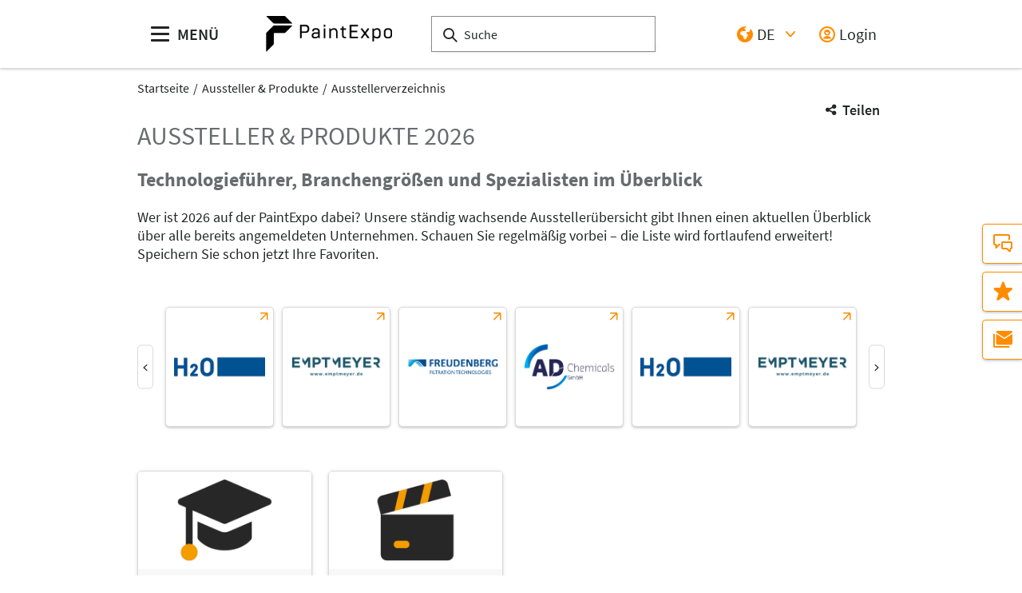

--- FILE ---
content_type: text/html;charset=UTF-8
request_url: https://www.paintexpo.de/de/ausstellerverzeichnis/?productGroup=663
body_size: 12675
content:
<!DOCTYPE html>
<html lang="de">

<head>
	
	<script src="https://cdn.consentmanager.net/delivery/autoblocking/dbe3bc35aa9a.js"
        type="text/javascript"
        data-cmp-ab="1"
        data-cmp-host="c.delivery.consentmanager.net"
        data-cmp-cdn="cdn.consentmanager.net"
        data-cmp-codesrc="1">
</script>
	<title>Überblick Ausstellerverzeichnis der PaintExpo | PaintExpo</title>
	<meta http-equiv="Content-Type" content="text/html; charset=UTF-8">
	<meta name="viewport" content="width=device-width, initial-scale=1.0">
	<link rel="canonical" href="http://www.paintexpo.de/de/ausstellerverzeichnis/">

	
		<link href="/de/ausstellerverzeichnis/"
			  hreflang="de"
			  rel="alternate"/><link href="/en/exhibitors-products/"
			  hreflang="en"
			  rel="alternate"/>
	

	<link rel="shortcut icon" href="/files/paintexpo/master/media/globale-medien/messe-logos/pex/favicon-2.ico">
	<link rel="icon" href="/files/paintexpo/master/media/globale-medien/messe-logos/pex/favicon-2.ico">
	

	<meta name="description" content="Erhalten Sie einen Einblick in das internationale Produkt- und Dienstleistungsangebot der industriellen Lackiertechnik in dem Ausstellerverzeichnis der PaintExpo, der Messe für Aussteller der Lackiertechnikbranche.">
	
	<meta property="og:type" content="website">
	<meta property="og:site_name" content="PaintExpo">
	<meta property="og:url" content="http://www.paintexpo.de/de/ausstellerverzeichnis/">
	<meta property="og:title"
		  content="Überblick Ausstellerverzeichnis der PaintExpo | PaintExpo">
	<meta property="og:description" content="Erhalten Sie einen Einblick in das internationale Produkt- und Dienstleistungsangebot der industriellen Lackiertechnik in dem Ausstellerverzeichnis der PaintExpo, der Messe für Aussteller der Lackiertechnikbranche.">
	<meta property="og:image" content="http://www.paintexpo.de/files/paintexpo/media/placeholder/placeholder_16_9_l.png">

	
		
		<!-- Google Tag Manager -->
		<script data-cmp-vendor="c5762" type="text/plain" class="cmplazyload" >//<![CDATA[
		(function(w,d,s,l,i){w[l]=w[l]||[];w[l].push({'gtm.start':
		new Date().getTime(),event:'gtm.js'});var f=d.getElementsByTagName(s)[0],
		j=d.createElement(s),dl=l!='dataLayer'?'&l='+l:'';j.async=true;j.src=
		'https://www.googletagmanager.com/gtm.js?id='+i+dl;f.parentNode.insertBefore(j,f);
		})(window,document,'script','dataLayer',"GTM-W29VDMM");//]]>
		</script>
		<!-- End Google Tag Manager -->
	
	
	<script>//<![CDATA[
	document.config = {
		lang : "de",
		fairIdentifier: "paintexpo",
		dateFormat : "DD.MM.YYYY",
		dateTimeFormat: "DD.MM.YYYY HH:mm",
		dateFormatWithoutYear: "DD.MM.",
		dateFormatMonthAndYear: "MM.YYYY",
		timeFormat: "HH:mm",
		timezone: "Europe\/Berlin",
		advertisement: {
			siteId : null,
			pageId : null,
			reviveServer: "ads.leipziger-messe.de",
			reviveId: "7f49af1dbe131360e69c0a4538bc668e",
			reviveZoneIds: [null,null,"209",null,null,null]
		},
		displayAgendaPersonsAsBadges : true,
        requiredRegistrationPlusOverlayFields: null,
		trackingConfig: null,
		
		
			savedItems: [],
		
		loginEnabled: true,
		loggedIn: false,
		loginUrl: "\/login?page=%2Fde%2Fausstellerverzeichnis%2F",
        hallPlanUrl: "\/de\/ausstellerverzeichnis\/hallenplan\/"
	}//]]>
	</script>


	
<link rel="preload" href="/files/assets/fonts/SourceSansPro-Light.ttf" type="font/ttf" as="font" crossorigin="anonymous">
<link rel="preload" href="/files/assets/fonts/SourceSansPro-Regular.ttf" type="font/ttf" as="font" crossorigin="anonymous">
<link rel="preload" href="/files/assets/fonts/SourceSansPro-SemiBold.ttf" type="font/ttf" as="font" crossorigin="anonymous">
<link rel="preload" href="/files/assets/fonts/SourceSansPro-Bold.ttf" type="font/ttf" as="font" crossorigin="anonymous">
<link rel="preload" href="/files/assets/fonts/lm_icons.ttf" type="font/ttf" as="font" crossorigin="anonymous">
<link rel="preload" href="/files/assets/fonts/lm_icons.woff" type="font/woff" as="font" crossorigin="anonymous">
<link rel="preload" href="/files/assets/fonts/lm_icons.eot" type="application/vnd.ms-fontobject" as="font" crossorigin="anonymous">


	<link rel="stylesheet" href="/files/assets/css/main.css" crossorigin="anonymous">
	
	<link type="text/css" rel="stylesheet" href="/files/assets/css/app.css" crossorigin="anonymous">
	
	
	
	<script src="/files/assets/js/app.js" defer></script>
	<script src="//ads.leipziger-messe.de/www/delivery/asyncjs.php"
			async></script>

	
</head>

<body class="page-layout--1col theme-paintexpo">

		<noscript><iframe src="https//www.googletagmanager.com/ns.html?id=GTM-W29VDMM" height="0" width="0" style="display:none;visibility:hidden"></iframe></noscript>
	

<header class="header-accessible js-header-accessible">

	<!-- Main row -->
	

	<!-- Main row -->
	<div class="header-accessible__main-row">
		<div class="header__main-row__wrapper container">

			<div class="header-accessible__mobile-triggers">
				<button class="btn btn--unstyled js-navigation-accessible-open">
					<span class="visually-hidden">Menü öffnen</span>
					<i class="icon icon-navigation-menu"></i>
				</button>
				<button class="btn btn--unstyled js-search-bar-toggle-trigger">
					<span class="visually-hidden">Suche ein-/ausblenden</span>
					<i class="icon icon-search-alternate"></i>
				</button>
			</div>


			<!-- Desktop trigger -->
			<div class="header-accessible__main-menue--desktop">
				<button class="btn btn--unstyled js-navigation-accessible-open">
					<i class="icon icon-navigation-menu"></i>
					<span>
						MENÜ
					</span>
				</button>
			</div>

			<!-- Tablet trigger -->
			<div class="header-accessible__tablet-trigger">
				<div>
					<button class="btn btn--unstyled js-search-bar-toggle-trigger">
						<span class="visually-hidden">Suche ein-/ausblenden</span>
						<i class="icon icon-search-alternate"></i>
					</button>
					<span>
						SUCHE
					</span>
				</div>
			</div>
			<!-- / Tablet trigger -->

			<!-- Branding -->
			<div class="header-accessible__branding">
				<a href="/de/">
					<img src="/files/paintexpo/master/media/globale-medien/messe-logos/pex/pex-wortbild-rgb.jpg" class="header-accessible__branding__img" />
				</a>
			</div>
			<!-- / Branding -->

			<!-- Search bar -->
			<form class="header-accessible__search-bar js-search-bar" action="/de/suche/">
				<div class="search-wrapper">
					<input class="input with-suggester" name="q" type="text" autocomplete="off"
						placeholder="Suche" title="Suchbegriff eingeben" />
						<i class="icon icon-search-alternate"></i>
						<span class="visually-hidden">Suche</span>
				</div>
			</form>
			<!-- / Search bar -->

			<!-- Parent branding -->
			<div class="header-accessible__branding header-accessible__branding--parent">
				<!-- Optional -->
				
					<a href="https://www.leipziger-messe.de" target="_blank" rel="noreferrer">
						
						
					</a>
				
			</div>
			<!-- / Parent branding -->

			<!-- Action list -->
			<ul class="header-accessible__action-list header-accessible__action-list--desktop">
				<!-- Language Switch -->
				<li class="header__action-list__item">
					<label for="header-language" class="visually-hidden">Sprache</label>
					<select id="header-language" class="select header__language-select js-header-accessible-language-select">
						<option value="DE"
								data-href="/de/ausstellerverzeichnis/" selected="selected">
							DE
						</option>
						<option value="EN"
								data-href="/en/exhibitors-products/">
							EN
						</option>
						
					</select>
				</li>
				
				<li class="header-accessible__action-list__item">
					<a href="/login?page=%2Fde%2Fausstellerverzeichnis%2F" nofollow class="header-accessible__login-link link link--unstyled link--secondary" alt="login">
						<i class="icon icon-single-man-circle-alternate"></i>
						<span>Login</span>
					</a>
				</li>
				
			</ul>
		</div>
	</div>
	<!-- / Main row -->

	<!-- Sub Header (hide on down, show on up) -->
	
	<!-- / Sub Header -->




	<!-- Print row -->
	

	<div class="for-print">
		<div class="logo-branding">
			<img src="/files/paintexpo/master/media/globale-medien/messe-logos/pex/pex-wortbild-rgb.jpg" class="header__branding__img" />
		</div>
		<div class="lm-logo">
			
		</div>
	</div>



	<!-- Navigation -->
	
    <!-- Navigation -->
    <div class="navigation-overlay js-header-accessible-navigation">
        <div class="navigation-overlay__content">
            <div class="navigation-overlay__columns">
                <!-- LEVEL 1 -->
                <div class="navigation-overlay__level navigation-overlay__level--l1">
                    <button class="navigation-overlay__close-btn js-navigation-accessible-close">
                        <i class="icon icon-close"></i>
                    </button>
                    <!-- Branding Block -->
                    <div class="navigation-overlay__branding-block">
                        <div class="navigation-overlay__branding-block-logo">
                            <a href="/de/">
                                <img src="/files/paintexpo/master/media/globale-medien/messe-logos/pex/pex-wortbild-rgb.jpg" class="navigation-overlay__branding__img" />
                            </a>
                        </div>
                        <div class="navigation-overlay__branding-block-date">
                            <span>
                                14. - 17. April 2026 in Karlsruhe
                            </span>
                        </div>
                    </div>
                    <!-- / Branding Block -->

                    <ul class="navigation-list">
                        <li>
                            <!-- Level Indication -->
                            <div class="navigation-overlay__heading">
                                Menü
                            </div>
                        </li>

                        <li
                                class="navigation-list__item"
                        >
                            
                                <a class="navigation-list__link navigation-list__link-toggle"
                                        data-target-el="l2-0" data-target-level="2">

                                        <span class="navigation-list__label">Ausstellen</span>
                                        <i class="icon icon-arrow-right navigation-list__arrow"></i>
                                </a>
                            
                            
                        </li>

                        <li
                                class="navigation-list__item"
                        >
                            
                                <a class="navigation-list__link navigation-list__link-toggle"
                                        data-target-el="l2-1" data-target-level="2">

                                        <span class="navigation-list__label">Besuchen</span>
                                        <i class="icon icon-arrow-right navigation-list__arrow"></i>
                                </a>
                            
                            
                        </li>

                        <li
                                class="navigation-list__item"
                        >
                            
                                <a class="navigation-list__link navigation-list__link-toggle"
                                        data-target-el="l2-2" data-target-level="2">

                                        <span class="navigation-list__label">Aussteller &amp; Produkte</span>
                                        <i class="icon icon-arrow-right navigation-list__arrow"></i>
                                </a>
                            
                            
                        </li>

                        <li
                                class="navigation-list__item"
                        >
                            
                                <a class="navigation-list__link navigation-list__link-toggle"
                                        data-target-el="l2-3" data-target-level="2">

                                        <span class="navigation-list__label">Medien</span>
                                        <i class="icon icon-arrow-right navigation-list__arrow"></i>
                                </a>
                            
                            
                        </li>

                        <li
                                class="navigation-list__item"
                        >
                            
                                <a class="navigation-list__link navigation-list__link-toggle"
                                        data-target-el="l2-4" data-target-level="2">

                                        <span class="navigation-list__label">Aufenthalt</span>
                                        <i class="icon icon-arrow-right navigation-list__arrow"></i>
                                </a>
                            
                            
                        </li>

                        <li
                                class="navigation-list__item"
                        >
                            
                            
                                <a class="navigation-list__link" href="/de/news/">
                                    <span class="navigation-list__label">News</span>
                                </a>
                            
                        </li>
                        <!-- / Navigation L1 -->
                    </ul>

                    <!-- Action List -->
                    <ul class="navigation-list transparent-mobile">
                        <li class="navigation-list__item action-item">
                            <a href="#" class="navigation-list__link js-navigation-accessible-language-select">
                                <span class="navigation-list__label navigation-list__label--action-list">
                                    <i class="icon icon-earth-2"></i> Sprache
                                </span>
                            </a>
                            <div class="navigation-accessible-language-select--mobile">
                                <a href="/de/ausstellerverzeichnis/">Deutsch</a><a href="/en/exhibitors-products/">Englisch</a>
                                
                            </div>
                        </li>
                        <li class="navigation-list__item action-item">
                            <a href="/login?page=%2Fde%2Fausstellerverzeichnis%2F" class="navigation-list__link">
                              <span class="navigation-list__label navigation-list__label--action-list">
                                  <i class="icon icon-single-man-circle-alternate"></i> Login
                              </span>
                            </a>
                        </li>
                    </ul>
                    <!-- / Action List -->

                    <!-- Metalinks -->
                    <ul class="metalink-list">
                        <li class="metalink-list__item">
                            <a class="link link--unstyled metalink-list__link"
                               href="/de/kontakt">

                                <i class="icon icon-conversation-chat-1-alternate"></i>
                                

                                
                                <span class="metalink-list__label">Kontakt</span>
                            </a>
                        </li>
                        <li class="metalink-list__item">
                            <a class="link link--unstyled metalink-list__link"
                               href="/de/partner">

                                <i class="icon icon-single-man-actions-mail"></i>
                                

                                
                                <span class="metalink-list__label">Partner</span>
                            </a>
                        </li>

                    </ul>
                    <!-- / Metalinks -->

                </div>

                <!-- LEVEL 2 -->
                <div class="navigation-overlay__level navigation-overlay__level--l2">
                    <button class="navigation-overlay__close-btn js-navigation-accessible-close">
                        <i class="icon icon-close"></i>
                    </button>
                    <!-- Branding Block -->
                    <div class="navigation-overlay__branding-block">
                        <div class="navigation-overlay__branding-block-logo transparent-mobile">
                            <a href="/de/">
                                <img src="/files/paintexpo/master/media/globale-medien/messe-logos/pex/pex-wortbild-rgb.jpg" class="navigation-overlay__branding__img" />
                            </a>
                        </div>
                        <div class="navigation-overlay__branding-block-date transparent-mobile">
                            <span>
                                14. - 17. April 2026 in Karlsruhe
                            </span>
                        </div>
                    </div>
                    <!-- / Branding Block -->

                    <div class="navigation-list">

                        <!-- Navigation L2 -->
                        <ul id="l2-0"
                            class="navigation-list navigation-list--l2 is-active">

                            <!-- Back button (mobile only) -->
                            <li>
                                <a href="#" class="navigation-overlay__back-btn transparent-mobile navigation-list__link-toggle"
                                   data-target-level="1" data-target-el="l1-0">
                                    <i class="icon icon-arrow-left"></i> Zurück
                                </a>
                            </li>

                            <!-- Level Indication (mobile only) -->
                            <li>
                                <div class="navigation-overlay__heading transparent-mobile">
                                    Ausstellen
                                </div>
                            </li>

                            <li class="navigation-list__item"
                            >

                                
                                    <a class="navigation-list__link navigation-list__link-toggle"
                                       data-target-el="l3-0-0" data-target-level="3">
                                        <span class="navigation-list__label">Ausstellen lohnt sich</span>
                                        <i class="icon icon-arrow-right navigation-list__arrow"></i>
                                    </a>
                                

                                
                            </li>

                            <li class="navigation-list__item"
                            >

                                

                                
                                    <a class="navigation-list__link" href="/de/ausstellen/services-buchen/">
                                        <span class="navigation-list__label">Services buchen</span>
                                    </a>
                                
                            </li>

                            <li class="navigation-list__item"
                            >

                                

                                
                                    <a class="navigation-list__link" href="/de/ausstellen/wichtige-dokumente/">
                                        <span class="navigation-list__label">Wichtige Dokumente</span>
                                    </a>
                                
                            </li>

                            <li class="navigation-list__item"
                            >

                                

                                
                                    <a class="navigation-list__link" href="/de/ausstellen/messestand-anmelden/index-2">
                                        <span class="navigation-list__label">Messestand anmelden</span>
                                    </a>
                                
                            </li>

                            <li class="navigation-list__item"
                            >

                                

                                
                                    <a class="navigation-list__link" href="/de/ausstellen/marketing-pr/">
                                        <span class="navigation-list__label">Marketing &amp; PR</span>
                                    </a>
                                
                            </li>
                        </ul>
                        <ul id="l2-1"
                            class="navigation-list navigation-list--l2 is-active">

                            <!-- Back button (mobile only) -->
                            <li>
                                <a href="#" class="navigation-overlay__back-btn transparent-mobile navigation-list__link-toggle"
                                   data-target-level="1" data-target-el="l1-1">
                                    <i class="icon icon-arrow-left"></i> Zurück
                                </a>
                            </li>

                            <!-- Level Indication (mobile only) -->
                            <li>
                                <div class="navigation-overlay__heading transparent-mobile">
                                    Besuchen
                                </div>
                            </li>

                            <li class="navigation-list__item"
                            >

                                

                                
                                    <a class="navigation-list__link" href="/de/besuchen/besucherinfo/">
                                        <span class="navigation-list__label">Besucherinfo</span>
                                    </a>
                                
                            </li>

                            <li class="navigation-list__item"
                            >

                                

                                
                                    <a class="navigation-list__link" href="/de/besuchen/tickets-und-preise/">
                                        <span class="navigation-list__label">Tickets und Preise</span>
                                    </a>
                                
                            </li>

                            
                        </ul>
                        <ul id="l2-2"
                            class="navigation-list navigation-list--l2 is-active">

                            <!-- Back button (mobile only) -->
                            <li>
                                <a href="#" class="navigation-overlay__back-btn transparent-mobile navigation-list__link-toggle"
                                   data-target-level="1" data-target-el="l1-2">
                                    <i class="icon icon-arrow-left"></i> Zurück
                                </a>
                            </li>

                            <!-- Level Indication (mobile only) -->
                            <li>
                                <div class="navigation-overlay__heading transparent-mobile">
                                    Aussteller &amp; Produkte
                                </div>
                            </li>

                            <li class="navigation-list__item"
                            >

                                

                                
                                    <a class="navigation-list__link" href="/de/ausstellerverzeichnis/">
                                        <span class="navigation-list__label">Ausstellerverzeichnis</span>
                                    </a>
                                
                            </li>

                            <li class="navigation-list__item"
                            >

                                

                                
                                    <a class="navigation-list__link" href="/de/ausstellerverzeichnis/hallenplan/">
                                        <span class="navigation-list__label">Hallenplan</span>
                                    </a>
                                
                            </li>
                        </ul>
                        <ul id="l2-3"
                            class="navigation-list navigation-list--l2 is-active">

                            <!-- Back button (mobile only) -->
                            <li>
                                <a href="#" class="navigation-overlay__back-btn transparent-mobile navigation-list__link-toggle"
                                   data-target-level="1" data-target-el="l1-3">
                                    <i class="icon icon-arrow-left"></i> Zurück
                                </a>
                            </li>

                            <!-- Level Indication (mobile only) -->
                            <li>
                                <div class="navigation-overlay__heading transparent-mobile">
                                    Medien
                                </div>
                            </li>

                            <li class="navigation-list__item"
                            >

                                

                                
                                    <a class="navigation-list__link" href="/de/medien/">
                                        <span class="navigation-list__label">Pressebereich</span>
                                    </a>
                                
                            </li>

                            <li class="navigation-list__item"
                            >

                                

                                
                                    <a class="navigation-list__link" href="/de/medien/pressemitteilungen/">
                                        <span class="navigation-list__label">Pressemitteilungen</span>
                                    </a>
                                
                            </li>

                            <li class="navigation-list__item"
                            >

                                

                                
                                    <a class="navigation-list__link" href="/de/medien/multimedia/">
                                        <span class="navigation-list__label">Multimedia</span>
                                    </a>
                                
                            </li>

                            <li class="navigation-list__item"
                            >

                                

                                
                                    <a class="navigation-list__link" href="/de/medien/aussteller-pressemitteilungen/aussteller-pressmitteilungen-uebersicht">
                                        <span class="navigation-list__label">Aussteller Pressemitteilungen</span>
                                    </a>
                                
                            </li>
                        </ul>
                        <ul id="l2-4"
                            class="navigation-list navigation-list--l2 is-active">

                            <!-- Back button (mobile only) -->
                            <li>
                                <a href="#" class="navigation-overlay__back-btn transparent-mobile navigation-list__link-toggle"
                                   data-target-level="1" data-target-el="l1-4">
                                    <i class="icon icon-arrow-left"></i> Zurück
                                </a>
                            </li>

                            <!-- Level Indication (mobile only) -->
                            <li>
                                <div class="navigation-overlay__heading transparent-mobile">
                                    Aufenthalt
                                </div>
                            </li>

                            <li class="navigation-list__item"
                            >

                                

                                
                                    <a class="navigation-list__link" href="/de/aufenthalt/anreise-parken/">
                                        <span class="navigation-list__label">Anreise &amp; Parken</span>
                                    </a>
                                
                            </li>

                            <li class="navigation-list__item"
                            >

                                

                                
                                    <a class="navigation-list__link" href="/de/aufenthalt/aufenthalt-unterkunft/">
                                        <span class="navigation-list__label">Aufenthalt &amp; Unterkunft</span>
                                    </a>
                                
                            </li>

                            <li class="navigation-list__item"
                            >

                                

                                
                                    <a class="navigation-list__link" href="/de/aufenthalt/messegelaende/">
                                        <span class="navigation-list__label">Messegelände</span>
                                    </a>
                                
                            </li>
                        </ul>
                        
                        <!-- / Navigation L2 -->
                    </div>

                    <!-- News Element -->
                    
                    <!-- / News Element -->
                </div>


                <!-- LEVEL 3 -->
                <div class="navigation-overlay__level navigation-overlay__level--l3">
                    <button class="navigation-overlay__close-btn js-navigation-accessible-close">
                        <i class="icon icon-close"></i>
                    </button>
                    <!-- Branding Block -->
                    <div class="navigation-overlay__branding-block">
                        <div class="navigation-overlay__branding-block-logo transparent-mobile">
                            <a href="/de/">
                                <img src="/files/paintexpo/master/media/globale-medien/messe-logos/pex/pex-wortbild-rgb.jpg" class="navigation-overlay__branding__img" />
                            </a>
                        </div>
                        <div class="navigation-overlay__branding-block-date transparent-mobile">
                            <span>
                                14. - 17. April 2026 in Karlsruhe
                            </span>
                        </div>
                    </div>
                    <!-- / Branding Block -->

                    <div class="navigation-list">
                        <!-- Navigation L3 -->
                        
                            
                                <ul id="l3-0-0"
                                    class="navigation-list navigation-list--l3 is-active">

                                    <!-- Back button (mobile only) -->
                                    <li>
                                        <a href="#" class="navigation-overlay__back-btn transparent-mobile navigation-list__link-toggle"
                                           data-target-level="2" data-target-el="l2-0">
                                            <i class="icon icon-arrow-left"></i> Zurück
                                        </a>
                                    </li>

                                    <!-- Level Indication (mobile only) -->
                                    <li>
                                        <div class="navigation-overlay__heading transparent-mobile">
                                            Ausstellen lohnt sich
                                        </div>
                                    </li>
                                    <!-- Third-level navigation items -->
                                    <li class="navigation-list__item">
                                        <a class="navigation-list__link" href="/de/ausstellen/ausstellen-lohnt-sich/">
                                            <span class="navigation-list__label">Ihre Vorteile</span>
                                        </a>
                                    </li>
                                    <li class="navigation-list__item">
                                        <a class="navigation-list__link" href="/de/ausstellen/ausstellen-lohnt-sich/besucherstruktur/">
                                            <span class="navigation-list__label">Besucherstruktur</span>
                                        </a>
                                    </li>
                                </ul>
                            
                                
                            
                                
                            
                                
                            
                                
                            
                        
                            
                                
                            
                                
                            
                                
                            
                        
                            
                                
                            
                                
                            
                        
                            
                                
                            
                                
                            
                                
                            
                                
                            
                        
                            
                                
                            
                                
                            
                                
                            
                        
                    </div>
                </div>

            </div>
        </div>
    </div>



</header>
<div class="container">
	<nav aria-label="breadcrumb">
		<ol class="breadcrumb">
			
	
		
		<li class="breadcrumb__item">
			<a href="/de/" title="Startseite" alt="Startseite">
				Startseite
			</a>
		</li>
	
	
		
	
		
		<li class="breadcrumb__item">
			<a href="/de/ausstellerverzeichnis/" title="Aussteller &amp; Produkte" alt="Aussteller &amp; Produkte">
				Aussteller &amp; Produkte
			</a>
		</li>
	
	
		
	
		<li class="breadcrumb__item" aria-current="page">
			<a href="/de/ausstellerverzeichnis/" alt="Ausstellerverzeichnis"
					title="Ausstellerverzeichnis">
					Ausstellerverzeichnis
			</a>
		</li>
		
	
	

	

	

		</ol>
	</nav>
</div>

	<ul class="side-bar">

		

		<li class="side-bar__item">
			<a href="/de/kontakt" class="link link--unstyled" alt="Kontakt"> 
				<i class="icon icon-conversation-chat-1-alternate"> </i>
				
				<span class="side-bar__item__label">Kontakt</span>
			</a>
		</li>

		<li class="side-bar__item">
			<a href="/de/merkliste" class="link link--unstyled" alt="Merkliste"> 
				<i class="icon icon-rating-star"> </i>
				
				<span class="side-bar__item__label">Merkliste</span>
			</a>
		</li>

		<li class="side-bar__item">
			<a href="/de/newsletter" class="link link--unstyled" alt="Newsletter"> 
				<i class="icon icon-paginate-filter-mail"> </i>
				
				<span class="side-bar__item__label">Newsletter</span>
			</a>
		</li>
		
	</ul>

<button class="btn btn--secondary scroll-top-button js-scroll-top" title="Zum Seitenanfang">
	<span class="visually-hidden">Zum Seitenanfang</span> <i class="icon icon-arrow-up-1"></i>
</button>


<div class="container">
	<div class="sharing-dropdown js-sharing-dropdown">

	<button class="sharing-dropdown__trigger link link--icon link--static link--secondary js-sharing-dropdown-trigger">
		<i class="icon icon-share"></i>
		<span>Teilen</span>
	</button>

	<div class="sharing-dropdown__list" ><ul class="social-bar">
	<li class="social-bar__item">
		<a href="https://www.facebook.com/sharer/sharer.php?u=http%3A%2F%2Fwww.paintexpo.de%2Fde%2Fausstellerverzeichnis%2F"
				target="_blank" class="social-btn social-btn--facebook" rel="noreferrer" alt="facebook">
			<i class="icon icon-social-media-facebook-1"></i>
		</a>
	</li>
	<li class="social-bar__item">
		<a href="https://x.com/intent/post?url=http%3A%2F%2Fwww.paintexpo.de%2Fde%2Fausstellerverzeichnis%2F&amp;text=%C3%9Cberblick%20Ausstellerverzeichnis%20der%20PaintExpo"
				target="_blank" class="social-btn social-btn--x"
				rel="noreferrer" alt="x">
			<i class="icon social-btn-icon"></i>
		</a>
	</li>
	<li class="social-bar__item">
		<a href="http://pinterest.com/pin/create/button?url=http%3A%2F%2Fwww.paintexpo.de%2Fde%2Fausstellerverzeichnis%2F&amp;media=http%3A%2F%2Fwww.paintexpo.de%2Ffiles%2Fpaintexpo%2Fmedia%2Fplaceholder%2Fplaceholder_16_9_l.png&amp;description=Erhalten%20Sie%20einen%20Einblick%20in%20das%20internationale%20Produkt-%20und%20Dienstleistungsangebot%20der%20industriellen%20Lackiertechnik%20in%20dem%20Ausstellerverzeichnis%20der%20PaintExpo%2C%20der%20Messe%20f%C3%BCr%20Aussteller%20der%20Lackiertechnikbranche."
				target="_blank"
		   		rel="noreferrer"
		    	alt="pinterest"
		   		class="social-btn social-btn--pinterest">
			<i class="icon icon-social-pinterest"></i>
		</a>
	</li>
	<li class="social-bar__item">
		<a href="https://www.xing.com/social_plugins/share?url=http%3A%2F%2Fwww.paintexpo.de%2Fde%2Fausstellerverzeichnis%2F"
				target="_blank" class="social-btn social-btn--xing" rel="noreferrer" alt="xing">
			<i class="icon icon-social-media-xing"></i>
		</a>
	</li>
	<li class="social-bar__item">
		<a href="https://www.linkedin.com/cws/share?url=http%3A%2F%2Fwww.paintexpo.de%2Fde%2Fausstellerverzeichnis%2F"
		   target="_blank" class="social-btn social-btn--linkedin" rel="noreferrer" alt="linkedIn">
			<i class="icon icon icon-professional-network-linkedin"></i>
		</a>
	</li>
	<li class="social-bar__item">
		<a href="https://mastodon.social/share?text%C3%9Cberblick%20Ausstellerverzeichnis%20der%20PaintExpo&amp;url=http%3A%2F%2Fwww.paintexpo.de%2Fde%2Fausstellerverzeichnis%2F"
		   target="_blank" class="social-btn social-btn--mastodon" rel="noreferrer" alt="Mastodon">
			<i class="icon social-btn-icon"></i>
		</a>
	</li>
	<li class="social-bar__item">
		<a href="https://www.threads.net/intent/post?text=%C3%9Cberblick%20Ausstellerverzeichnis%20der%20PaintExpo&amp;url=http%3A%2F%2Fwww.paintexpo.de%2Fde%2Fausstellerverzeichnis%2F"
		   target="_blank" class="social-btn social-btn--threads" rel="noreferrer" alt="Threads">
			<i class="icon social-btn-icon"></i>
		</a>
	</li>
	<li class="social-bar__item">
		<a href="mailto:?subject=%C3%9Cberblick%20Ausstellerverzeichnis%20der%20PaintExpo&amp;body=Erhalten%20Sie%20einen%20Einblick%20in%20das%20internationale%20Produkt-%20und%20Dienstleistungsangebot%20der%20industriellen%20Lackiertechnik%20in%20dem%20Ausstellerverzeichnis%20der%20PaintExpo%2C%20der%20Messe%20f%C3%BCr%20Aussteller%20der%20Lackiertechnikbranche.%20http%3A%2F%2Fwww.paintexpo.de%2Fde%2Fausstellerverzeichnis%2F"
			target="_blank" class="social-btn social-btn--email" rel="noreferrer" alt="email">
			<i class="icon icon-paginate-filter-mail"></i>
		</a>
	</li>
	
	<li class="social-bar__item d-lg-none">
		<a href="whatsapp://send?text=%C3%9Cberblick%20Ausstellerverzeichnis%20der%20PaintExpo%20http%3A%2F%2Fwww.paintexpo.de%2Fde%2Fausstellerverzeichnis%2F"
				target="_blank" class="social-btn social-btn--whatsapp" rel="noreferrer" alt="whatsapp">
			<i class="icon icon-messaging-whatsapp"></i>
		</a>
	</li>
</ul>
</div>

</div>

	<div class="sticky-content">
		<div class="ad-container ad-container--top">
	<div class="ad-container__skyscraper">
		<ins data-revive-zoneid="209"
			 data-revive-id="7f49af1dbe131360e69c0a4538bc668e"></ins>
	</div>
</div>
	</div>

	<div class="ad-container ad-container--top">
	
	
</div>


	<div class="main-content">
		<div class="main-content__col">

			

			

	
	
		
		<span id="anchor_183818"></span>
	

	
	
		
		<section class="main-section flow">

	<h1>Aussteller &amp; Produkte 2026</h1>

	
	
	

	
	
	<div class="row flow">

		

		<div class="col-lg-12 order-2 order-lg-1 col-12 flow">
			<h2><b>Technologieführer, Branchengrößen und Spezialisten im Überblick </b></h2><p>Wer ist 2026 auf der PaintExpo dabei? Unsere ständig wachsende Ausstellerübersicht gibt Ihnen einen aktuellen Überblick über alle bereits angemeldeten Unternehmen. Schauen Sie regelmäßig vorbei – die Liste wird fortlaufend erweitert! Speichern Sie schon jetzt Ihre Favoriten.</p>
		</div>

	</div>

</section>
	

	
	
		
		<span id="anchor_574408"></span>
	

	
	
		
		<section class="main-section">
	<div class="slider-wrapper">
		<div class="slider logo-slider js-slider" data-preset="large" data-autoplay="3000">
			<div class="slider__arrows" data-glide-el="controls">
				<button class="slider__arrow slider__arrow--left" data-glide-dir="<"></button>
				<button class="slider__arrow slider__arrow--right" data-glide-dir=">"></button>
			</div>
			<div class="slider__track" data-glide-el="track">
				<ul class="slider__slides">
					<li class="slider__slide">
						<a href="/aussteller-produkte/aussteller/paintexpo/h2o-gmbh-die-experten-fuer-abwasserfreie-produktion/2680" class="logo logo--large" alt="H2O GmbH. Die Experten für abwasserfreie Produktion">
							<span class="logo__image"><img src="/files/paintexpo/exhibitors/d6e69454-6290-4d40-bf2b-613487a8ee9e.jpg" alt="H2O GmbH. Die Experten für abwasserfreie Produktion"></span>
						</a>
					</li>
					<li class="slider__slide">
						<a href="/aussteller-produkte/aussteller/paintexpo/juergen-emptmeyer-gmbh/2800" class="logo logo--large" alt="Jürgen Emptmeyer GmbH">
							<span class="logo__image"><img src="/files/paintexpo/exhibitors/e6d2279a-84a0-4573-bd64-da555a24892d.png" alt="Jürgen Emptmeyer GmbH"></span>
						</a>
					</li>
					<li class="slider__slide">
						<a href="/aussteller-produkte/aussteller/paintexpo/freudenberg-filtration-technologies-gmbh-co-kg/2651" class="logo logo--large" alt="Freudenberg Filtration Technologies GmbH &amp; Co. KG">
							<span class="logo__image"><img src="/files/paintexpo/exhibitors/e52ebec8-f6b9-4de4-9ecd-6c630602015d.JPEG" alt="Freudenberg Filtration Technologies GmbH &amp; Co. KG"></span>
						</a>
					</li>
					<li class="slider__slide">
						<a href="/aussteller-produkte/aussteller/paintexpo/ad-chemicals-gmbh/2522" class="logo logo--large" alt="AD Chemicals GmbH">
							<span class="logo__image"><img src="/files/paintexpo/exhibitors/5f25b5fc-f253-4bb3-9c42-646c20b916a6.png" alt="AD Chemicals GmbH"></span>
						</a>
					</li>
				</ul>
			</div>
		</div>
	</div>
</section>
	

	
	
		
		<span id="anchor_574734"></span>
	

	
	
		
		<section class="main-section flow">

	

	<div class="teaser-wrapper">
		<div class="row">

			
			<div class="col-xs-12 col-md-6 col-lg-3">
				
					<div class="teaser teaser--small js-teaser">
   
   <div class="teaser__item">
        <img data-src="/files/paintexpo/media/bilder-grafiken/routen/pex-kacheln-750x422-karriere_16_9_s.png"
             class="teaser__item__image image lazy"
             src="data:image/svg+xml,%3Csvg%20xmlns='http://www.w3.org/2000/svg'%20viewBox='0%200%204%203'%3E%3C/svg%3E"/>

        <div class="teaser__item__content">
            <div class="teaser-overlay">
                <div>
                    <div class="teaser-overlay__header h2">Karriere</div>

                    
                    <div>
                        <div class="teaser-overlay__text"><p>Entdecken Sie Aussteller, die Karriere Optionen anbieten.</p></div>
                        
                    </div>
                    <a class="teaser-overlay__button btn btn--primary"
                       href="https://www.paintexpo.de/de/ausstellerverzeichnis/?limitSearchResults=10&amp;marker=Karriere"
                       style="background-color: #null;color: #null">Zu den Karriere Optionen</a>
                </div>
            </div>
        </div>
   </div>

   
   
</div>
				
			</div>

			
			<div class="col-xs-12 col-md-6 col-lg-3">
				
					<div class="teaser teaser--small js-teaser">
   
   <div class="teaser__item">
        <img data-src="/files/paintexpo/media/bilder-grafiken/routen/pex-kacheln-750x422-austelleraktion_16_9_s.png"
             class="teaser__item__image image lazy"
             src="data:image/svg+xml,%3Csvg%20xmlns='http://www.w3.org/2000/svg'%20viewBox='0%200%204%203'%3E%3C/svg%3E"/>

        <div class="teaser__item__content">
            <div class="teaser-overlay">
                <div>
                    <div class="teaser-overlay__header h2">Ausstelleraktionen / Live-Vorführungen</div>

                    
                    <div>
                        <div class="teaser-overlay__text"><p>Entdecken Sie die Ausstelleraktionen und Live Experiences auf der PaintExpo.</p></div>
                        
                    </div>
                    <a class="teaser-overlay__button btn btn--primary"
                       href="https://www.paintexpo.de/de/ausstellerverzeichnis/?limitSearchResults=10&amp;marker=Ausstelleraktionen%2FLive-Vorf%C3%BChrungen"
                       style="background-color: #null;color: #null">Zu den Ausstelleraktionen</a>
                </div>
            </div>
        </div>
   </div>

   
   
</div>
				
			</div>

		</div>
	</div>

</section>
	

	
	
		
		<span id="anchor_142701"></span>
	

	
	
		
		<section class="main-section flow">

	<div id="search-component" allow-empty-query-string="true" query-on-load="true"
		 	source-template="stExhibitorSearch"
			filters="[{&quot;type&quot;:&quot;FIRST_LETTER&quot;,&quot;displayType&quot;:&quot;Checkboxes&quot;,&quot;label&quot;:&quot;Filter A-Z&quot;,&quot;emptyStateLabel&quot;:null,&quot;value&quot;:null,&quot;values&quot;:[],&quot;options&quot;:[{&quot;type&quot;:&quot;FIRST_LETTER&quot;,&quot;value&quot;:&quot;A&quot;,&quot;label&quot;:&quot;A&quot;},{&quot;type&quot;:&quot;FIRST_LETTER&quot;,&quot;value&quot;:&quot;B&quot;,&quot;label&quot;:&quot;B&quot;},{&quot;type&quot;:&quot;FIRST_LETTER&quot;,&quot;value&quot;:&quot;C&quot;,&quot;label&quot;:&quot;C&quot;},{&quot;type&quot;:&quot;FIRST_LETTER&quot;,&quot;value&quot;:&quot;D&quot;,&quot;label&quot;:&quot;D&quot;},{&quot;type&quot;:&quot;FIRST_LETTER&quot;,&quot;value&quot;:&quot;E&quot;,&quot;label&quot;:&quot;E&quot;},{&quot;type&quot;:&quot;FIRST_LETTER&quot;,&quot;value&quot;:&quot;F&quot;,&quot;label&quot;:&quot;F&quot;},{&quot;type&quot;:&quot;FIRST_LETTER&quot;,&quot;value&quot;:&quot;G&quot;,&quot;label&quot;:&quot;G&quot;},{&quot;type&quot;:&quot;FIRST_LETTER&quot;,&quot;value&quot;:&quot;H&quot;,&quot;label&quot;:&quot;H&quot;},{&quot;type&quot;:&quot;FIRST_LETTER&quot;,&quot;value&quot;:&quot;I&quot;,&quot;label&quot;:&quot;I&quot;},{&quot;type&quot;:&quot;FIRST_LETTER&quot;,&quot;value&quot;:&quot;J&quot;,&quot;label&quot;:&quot;J&quot;},{&quot;type&quot;:&quot;FIRST_LETTER&quot;,&quot;value&quot;:&quot;K&quot;,&quot;label&quot;:&quot;K&quot;},{&quot;type&quot;:&quot;FIRST_LETTER&quot;,&quot;value&quot;:&quot;L&quot;,&quot;label&quot;:&quot;L&quot;},{&quot;type&quot;:&quot;FIRST_LETTER&quot;,&quot;value&quot;:&quot;M&quot;,&quot;label&quot;:&quot;M&quot;},{&quot;type&quot;:&quot;FIRST_LETTER&quot;,&quot;value&quot;:&quot;N&quot;,&quot;label&quot;:&quot;N&quot;},{&quot;type&quot;:&quot;FIRST_LETTER&quot;,&quot;value&quot;:&quot;O&quot;,&quot;label&quot;:&quot;O&quot;},{&quot;type&quot;:&quot;FIRST_LETTER&quot;,&quot;value&quot;:&quot;P&quot;,&quot;label&quot;:&quot;P&quot;},{&quot;type&quot;:&quot;FIRST_LETTER&quot;,&quot;value&quot;:&quot;Q&quot;,&quot;label&quot;:&quot;Q&quot;},{&quot;type&quot;:&quot;FIRST_LETTER&quot;,&quot;value&quot;:&quot;R&quot;,&quot;label&quot;:&quot;R&quot;},{&quot;type&quot;:&quot;FIRST_LETTER&quot;,&quot;value&quot;:&quot;S&quot;,&quot;label&quot;:&quot;S&quot;},{&quot;type&quot;:&quot;FIRST_LETTER&quot;,&quot;value&quot;:&quot;T&quot;,&quot;label&quot;:&quot;T&quot;},{&quot;type&quot;:&quot;FIRST_LETTER&quot;,&quot;value&quot;:&quot;U&quot;,&quot;label&quot;:&quot;U&quot;},{&quot;type&quot;:&quot;FIRST_LETTER&quot;,&quot;value&quot;:&quot;V&quot;,&quot;label&quot;:&quot;V&quot;},{&quot;type&quot;:&quot;FIRST_LETTER&quot;,&quot;value&quot;:&quot;W&quot;,&quot;label&quot;:&quot;W&quot;},{&quot;type&quot;:&quot;FIRST_LETTER&quot;,&quot;value&quot;:&quot;X&quot;,&quot;label&quot;:&quot;X&quot;},{&quot;type&quot;:&quot;FIRST_LETTER&quot;,&quot;value&quot;:&quot;Y&quot;,&quot;label&quot;:&quot;Y&quot;},{&quot;type&quot;:&quot;FIRST_LETTER&quot;,&quot;value&quot;:&quot;Z&quot;,&quot;label&quot;:&quot;Z&quot;},{&quot;type&quot;:&quot;FIRST_LETTER&quot;,&quot;value&quot;:&quot;Ä&quot;,&quot;label&quot;:&quot;Ä&quot;},{&quot;type&quot;:&quot;FIRST_LETTER&quot;,&quot;value&quot;:&quot;Ö&quot;,&quot;label&quot;:&quot;Ö&quot;},{&quot;type&quot;:&quot;FIRST_LETTER&quot;,&quot;value&quot;:&quot;Ü&quot;,&quot;label&quot;:&quot;Ü&quot;},{&quot;type&quot;:&quot;FIRST_LETTER&quot;,&quot;value&quot;:&quot;#&quot;,&quot;label&quot;:&quot;sonstige&quot;}],&quot;selected&quot;:null,&quot;urlParameterName&quot;:&quot;first-letter&quot;}]"
		 	secondary-filters="[{&quot;type&quot;:&quot;CATALOG&quot;,&quot;displayType&quot;:&quot;Checkboxes&quot;,&quot;label&quot;:&quot;Katalog&quot;,&quot;emptyStateLabel&quot;:null,&quot;value&quot;:null,&quot;values&quot;:[],&quot;options&quot;:[{&quot;type&quot;:&quot;CATALOG&quot;,&quot;value&quot;:&quot;EXHIBITOR&quot;,&quot;label&quot;:&quot;Aussteller&quot;},{&quot;type&quot;:&quot;CATALOG&quot;,&quot;value&quot;:&quot;PRODUCT&quot;,&quot;label&quot;:&quot;Produkte&quot;}],&quot;selected&quot;:null,&quot;urlParameterName&quot;:&quot;catalog&quot;},{&quot;type&quot;:&quot;HALL&quot;,&quot;displayType&quot;:&quot;Dropdown&quot;,&quot;label&quot;:&quot;Halle&quot;,&quot;emptyStateLabel&quot;:null,&quot;value&quot;:null,&quot;values&quot;:[],&quot;options&quot;:[{&quot;type&quot;:&quot;HALL&quot;,&quot;value&quot;:&quot;AH200&quot;,&quot;label&quot;:&quot;Halle 2&quot;},{&quot;type&quot;:&quot;HALL&quot;,&quot;value&quot;:&quot;AH300&quot;,&quot;label&quot;:&quot;Halle 3&quot;},{&quot;type&quot;:&quot;HALL&quot;,&quot;value&quot;:&quot;HH100&quot;,&quot;label&quot;:&quot;Halle 1&quot;}],&quot;selected&quot;:null,&quot;urlParameterName&quot;:&quot;hall&quot;},{&quot;type&quot;:&quot;MARKER&quot;,&quot;displayType&quot;:&quot;Dropdown&quot;,&quot;label&quot;:&quot;Special Interests&quot;,&quot;emptyStateLabel&quot;:null,&quot;value&quot;:null,&quot;values&quot;:[],&quot;options&quot;:[{&quot;type&quot;:&quot;MARKER&quot;,&quot;value&quot;:&quot;Ausstelleraktionen/Live-Vorführungen&quot;,&quot;label&quot;:&quot;Ausstelleraktionen/Live-Vorführungen&quot;},{&quot;type&quot;:&quot;MARKER&quot;,&quot;value&quot;:&quot;Karriere&quot;,&quot;label&quot;:&quot;Karriere&quot;}],&quot;selected&quot;:null,&quot;urlParameterName&quot;:&quot;marker&quot;},{&quot;type&quot;:&quot;COUNTRY&quot;,&quot;displayType&quot;:&quot;Dropdown&quot;,&quot;label&quot;:&quot;Land&quot;,&quot;emptyStateLabel&quot;:null,&quot;value&quot;:null,&quot;values&quot;:[],&quot;options&quot;:[{&quot;type&quot;:&quot;COUNTRY&quot;,&quot;value&quot;:&quot;Belgien&quot;,&quot;label&quot;:&quot;Belgien&quot;},{&quot;type&quot;:&quot;COUNTRY&quot;,&quot;value&quot;:&quot;Bulgarien&quot;,&quot;label&quot;:&quot;Bulgarien&quot;},{&quot;type&quot;:&quot;COUNTRY&quot;,&quot;value&quot;:&quot;China&quot;,&quot;label&quot;:&quot;China&quot;},{&quot;type&quot;:&quot;COUNTRY&quot;,&quot;value&quot;:&quot;Deutschland&quot;,&quot;label&quot;:&quot;Deutschland&quot;},{&quot;type&quot;:&quot;COUNTRY&quot;,&quot;value&quot;:&quot;Dänemark&quot;,&quot;label&quot;:&quot;Dänemark&quot;},{&quot;type&quot;:&quot;COUNTRY&quot;,&quot;value&quot;:&quot;Finnland&quot;,&quot;label&quot;:&quot;Finnland&quot;},{&quot;type&quot;:&quot;COUNTRY&quot;,&quot;value&quot;:&quot;Frankreich&quot;,&quot;label&quot;:&quot;Frankreich&quot;},{&quot;type&quot;:&quot;COUNTRY&quot;,&quot;value&quot;:&quot;Griechenland&quot;,&quot;label&quot;:&quot;Griechenland&quot;},{&quot;type&quot;:&quot;COUNTRY&quot;,&quot;value&quot;:&quot;Großbritannien&quot;,&quot;label&quot;:&quot;Großbritannien&quot;},{&quot;type&quot;:&quot;COUNTRY&quot;,&quot;value&quot;:&quot;Indien&quot;,&quot;label&quot;:&quot;Indien&quot;},{&quot;type&quot;:&quot;COUNTRY&quot;,&quot;value&quot;:&quot;Italien&quot;,&quot;label&quot;:&quot;Italien&quot;},{&quot;type&quot;:&quot;COUNTRY&quot;,&quot;value&quot;:&quot;Lettland&quot;,&quot;label&quot;:&quot;Lettland&quot;},{&quot;type&quot;:&quot;COUNTRY&quot;,&quot;value&quot;:&quot;Liechtenstein&quot;,&quot;label&quot;:&quot;Liechtenstein&quot;},{&quot;type&quot;:&quot;COUNTRY&quot;,&quot;value&quot;:&quot;Litauen&quot;,&quot;label&quot;:&quot;Litauen&quot;},{&quot;type&quot;:&quot;COUNTRY&quot;,&quot;value&quot;:&quot;Luxemburg&quot;,&quot;label&quot;:&quot;Luxemburg&quot;},{&quot;type&quot;:&quot;COUNTRY&quot;,&quot;value&quot;:&quot;Niederlande&quot;,&quot;label&quot;:&quot;Niederlande&quot;},{&quot;type&quot;:&quot;COUNTRY&quot;,&quot;value&quot;:&quot;Polen&quot;,&quot;label&quot;:&quot;Polen&quot;},{&quot;type&quot;:&quot;COUNTRY&quot;,&quot;value&quot;:&quot;Portugal&quot;,&quot;label&quot;:&quot;Portugal&quot;},{&quot;type&quot;:&quot;COUNTRY&quot;,&quot;value&quot;:&quot;Schweden&quot;,&quot;label&quot;:&quot;Schweden&quot;},{&quot;type&quot;:&quot;COUNTRY&quot;,&quot;value&quot;:&quot;Schweiz&quot;,&quot;label&quot;:&quot;Schweiz&quot;},{&quot;type&quot;:&quot;COUNTRY&quot;,&quot;value&quot;:&quot;Slowenien&quot;,&quot;label&quot;:&quot;Slowenien&quot;},{&quot;type&quot;:&quot;COUNTRY&quot;,&quot;value&quot;:&quot;Spanien&quot;,&quot;label&quot;:&quot;Spanien&quot;},{&quot;type&quot;:&quot;COUNTRY&quot;,&quot;value&quot;:&quot;Tschechien&quot;,&quot;label&quot;:&quot;Tschechien&quot;},{&quot;type&quot;:&quot;COUNTRY&quot;,&quot;value&quot;:&quot;Türkei&quot;,&quot;label&quot;:&quot;Türkei&quot;},{&quot;type&quot;:&quot;COUNTRY&quot;,&quot;value&quot;:&quot;Ungarn&quot;,&quot;label&quot;:&quot;Ungarn&quot;},{&quot;type&quot;:&quot;COUNTRY&quot;,&quot;value&quot;:&quot;Vereinigte Staaten von Amerika&quot;,&quot;label&quot;:&quot;Vereinigte Staaten von Amerika&quot;},{&quot;type&quot;:&quot;COUNTRY&quot;,&quot;value&quot;:&quot;Zypern&quot;,&quot;label&quot;:&quot;Zypern&quot;},{&quot;type&quot;:&quot;COUNTRY&quot;,&quot;value&quot;:&quot;Ägypten&quot;,&quot;label&quot;:&quot;Ägypten&quot;},{&quot;type&quot;:&quot;COUNTRY&quot;,&quot;value&quot;:&quot;Österreich&quot;,&quot;label&quot;:&quot;Österreich&quot;}],&quot;selected&quot;:null,&quot;urlParameterName&quot;:&quot;country&quot;}]"
		 	hierarchical-filters="[{&quot;type&quot;:&quot;PRODUCT_GROUP&quot;,&quot;displayType&quot;:&quot;HierarchicalDropdowns&quot;,&quot;label&quot;:&quot;Produktgruppe&quot;,&quot;emptyStateLabel&quot;:null,&quot;value&quot;:&quot;663&quot;,&quot;values&quot;:[],&quot;options&quot;:[{&quot;type&quot;:&quot;PRODUCT_GROUP&quot;,&quot;value&quot;:&quot;67601&quot;,&quot;label&quot;:&quot;Anlagen und Geräte zur Lackherstellung&quot;,&quot;childs&quot;:[{&quot;type&quot;:&quot;PRODUCT_GROUP&quot;,&quot;value&quot;:&quot;67602&quot;,&quot;label&quot;:&quot;Anlagen und Geräte zur Lackherstellung&quot;}]},{&quot;type&quot;:&quot;PRODUCT_GROUP&quot;,&quot;value&quot;:&quot;67543&quot;,&quot;label&quot;:&quot;Anlagen und Geräte zur Nasslackierung&quot;,&quot;childs&quot;:[{&quot;type&quot;:&quot;PRODUCT_GROUP&quot;,&quot;value&quot;:&quot;67549&quot;,&quot;label&quot;:&quot;Coil-Coating-Anlagen&quot;},{&quot;type&quot;:&quot;PRODUCT_GROUP&quot;,&quot;value&quot;:&quot;67544&quot;,&quot;label&quot;:&quot;Durchlaufanlagen zur Nasslackierung&quot;},{&quot;type&quot;:&quot;PRODUCT_GROUP&quot;,&quot;value&quot;:&quot;67550&quot;,&quot;label&quot;:&quot;Elektrotauchlackieranlagen&quot;},{&quot;type&quot;:&quot;PRODUCT_GROUP&quot;,&quot;value&quot;:&quot;67546&quot;,&quot;label&quot;:&quot;Flachspritzanlagen&quot;},{&quot;type&quot;:&quot;PRODUCT_GROUP&quot;,&quot;value&quot;:&quot;67551&quot;,&quot;label&quot;:&quot;Flut-Lackieranlagen zur Nasslackierung&quot;},{&quot;type&quot;:&quot;PRODUCT_GROUP&quot;,&quot;value&quot;:&quot;67565&quot;,&quot;label&quot;:&quot;Freiflächenlackieranlagen&quot;},{&quot;type&quot;:&quot;PRODUCT_GROUP&quot;,&quot;value&quot;:&quot;67564&quot;,&quot;label&quot;:&quot;Großraumkabinen zur Nasslackierung&quot;},{&quot;type&quot;:&quot;PRODUCT_GROUP&quot;,&quot;value&quot;:&quot;67560&quot;,&quot;label&quot;:&quot;Hochrotationszerstäuber&quot;},{&quot;type&quot;:&quot;PRODUCT_GROUP&quot;,&quot;value&quot;:&quot;67562&quot;,&quot;label&quot;:&quot;Hochspannungsversorgung für die Nasslackierung&quot;},{&quot;type&quot;:&quot;PRODUCT_GROUP&quot;,&quot;value&quot;:&quot;67553&quot;,&quot;label&quot;:&quot;In-Mould-Coating Anlagen und Geräte&quot;},{&quot;type&quot;:&quot;PRODUCT_GROUP&quot;,&quot;value&quot;:&quot;67545&quot;,&quot;label&quot;:&quot;Lackiermaschinen&quot;},{&quot;type&quot;:&quot;PRODUCT_GROUP&quot;,&quot;value&quot;:&quot;67568&quot;,&quot;label&quot;:&quot;Lackrückgewinnung, sonstige&quot;},{&quot;type&quot;:&quot;PRODUCT_GROUP&quot;,&quot;value&quot;:&quot;67555&quot;,&quot;label&quot;:&quot;Materialumlaufanlagen zur Nasslackierung&quot;},{&quot;type&quot;:&quot;PRODUCT_GROUP&quot;,&quot;value&quot;:&quot;67554&quot;,&quot;label&quot;:&quot;Misch- und Dosiergeräte zur Nasslackierung&quot;},{&quot;type&quot;:&quot;PRODUCT_GROUP&quot;,&quot;value&quot;:&quot;67566&quot;,&quot;label&quot;:&quot;Nassauswaschung&quot;},{&quot;type&quot;:&quot;PRODUCT_GROUP&quot;,&quot;value&quot;:&quot;67558&quot;,&quot;label&quot;:&quot;Spritzgeräte, Airless&quot;},{&quot;type&quot;:&quot;PRODUCT_GROUP&quot;,&quot;value&quot;:&quot;67556&quot;,&quot;label&quot;:&quot;Spritzgeräte, Druckluft&quot;},{&quot;type&quot;:&quot;PRODUCT_GROUP&quot;,&quot;value&quot;:&quot;67559&quot;,&quot;label&quot;:&quot;Spritzgeräte, Elektrostatik&quot;},{&quot;type&quot;:&quot;PRODUCT_GROUP&quot;,&quot;value&quot;:&quot;67557&quot;,&quot;label&quot;:&quot;Spritzgeräte, HVLP&quot;},{&quot;type&quot;:&quot;PRODUCT_GROUP&quot;,&quot;value&quot;:&quot;67561&quot;,&quot;label&quot;:&quot;Spritzgeräte, sonstige&quot;},{&quot;type&quot;:&quot;PRODUCT_GROUP&quot;,&quot;value&quot;:&quot;67563&quot;,&quot;label&quot;:&quot;Spritzwände zur Nasslackierung&quot;},{&quot;type&quot;:&quot;PRODUCT_GROUP&quot;,&quot;value&quot;:&quot;67547&quot;,&quot;label&quot;:&quot;Tauchlackieranlagen&quot;},{&quot;type&quot;:&quot;PRODUCT_GROUP&quot;,&quot;value&quot;:&quot;67567&quot;,&quot;label&quot;:&quot;Trockenabscheidung&quot;},{&quot;type&quot;:&quot;PRODUCT_GROUP&quot;,&quot;value&quot;:&quot;67552&quot;,&quot;label&quot;:&quot;Trommelanlagen zur Nasslackierung&quot;},{&quot;type&quot;:&quot;PRODUCT_GROUP&quot;,&quot;value&quot;:&quot;1606&quot;,&quot;label&quot;:&quot;Wassertransferdruck&quot;}]},{&quot;type&quot;:&quot;PRODUCT_GROUP&quot;,&quot;value&quot;:&quot;67569&quot;,&quot;label&quot;:&quot;Anlagen und Geräte zur Pulverbeschichtung&quot;,&quot;childs&quot;:[{&quot;type&quot;:&quot;PRODUCT_GROUP&quot;,&quot;value&quot;:&quot;67570&quot;,&quot;label&quot;:&quot;Durchlaufanlagen zur Pulverbeschichtung&quot;},{&quot;type&quot;:&quot;PRODUCT_GROUP&quot;,&quot;value&quot;:&quot;67577&quot;,&quot;label&quot;:&quot;Filter für die Pulverbeschichtung&quot;},{&quot;type&quot;:&quot;PRODUCT_GROUP&quot;,&quot;value&quot;:&quot;67585&quot;,&quot;label&quot;:&quot;Hochrotationszerstäuber für die Pulverbeschichtung&quot;},{&quot;type&quot;:&quot;PRODUCT_GROUP&quot;,&quot;value&quot;:&quot;67586&quot;,&quot;label&quot;:&quot;Hochspannungsversorgung für die Pulverbeschichtung&quot;},{&quot;type&quot;:&quot;PRODUCT_GROUP&quot;,&quot;value&quot;:&quot;67575&quot;,&quot;label&quot;:&quot;Monozyklon&quot;},{&quot;type&quot;:&quot;PRODUCT_GROUP&quot;,&quot;value&quot;:&quot;67576&quot;,&quot;label&quot;:&quot;Multizyklon&quot;},{&quot;type&quot;:&quot;PRODUCT_GROUP&quot;,&quot;value&quot;:&quot;67580&quot;,&quot;label&quot;:&quot;Pulverdosierung / Applikation mit Injektor&quot;},{&quot;type&quot;:&quot;PRODUCT_GROUP&quot;,&quot;value&quot;:&quot;67581&quot;,&quot;label&quot;:&quot;Pulverdosierung / Applikation mit Pulverpumpe&quot;},{&quot;type&quot;:&quot;PRODUCT_GROUP&quot;,&quot;value&quot;:&quot;67573&quot;,&quot;label&quot;:&quot;Pulverkabinen für Farb-Schnellwechsel&quot;},{&quot;type&quot;:&quot;PRODUCT_GROUP&quot;,&quot;value&quot;:&quot;67574&quot;,&quot;label&quot;:&quot;Pulverkabinen, Großraum&quot;},{&quot;type&quot;:&quot;PRODUCT_GROUP&quot;,&quot;value&quot;:&quot;67571&quot;,&quot;label&quot;:&quot;Pulverkabinen, automatisch&quot;},{&quot;type&quot;:&quot;PRODUCT_GROUP&quot;,&quot;value&quot;:&quot;67572&quot;,&quot;label&quot;:&quot;Pulverkabinen, manuell&quot;},{&quot;type&quot;:&quot;PRODUCT_GROUP&quot;,&quot;value&quot;:&quot;67578&quot;,&quot;label&quot;:&quot;Siebe für die Pulverbeschichtung&quot;},{&quot;type&quot;:&quot;PRODUCT_GROUP&quot;,&quot;value&quot;:&quot;67584&quot;,&quot;label&quot;:&quot;Sprühanlagen für die Pulverbeschichtung, drucklos&quot;},{&quot;type&quot;:&quot;PRODUCT_GROUP&quot;,&quot;value&quot;:&quot;67582&quot;,&quot;label&quot;:&quot;Sprühpistolen Corona&quot;},{&quot;type&quot;:&quot;PRODUCT_GROUP&quot;,&quot;value&quot;:&quot;67583&quot;,&quot;label&quot;:&quot;Sprühpistolen Tribo&quot;},{&quot;type&quot;:&quot;PRODUCT_GROUP&quot;,&quot;value&quot;:&quot;67579&quot;,&quot;label&quot;:&quot;Ultraschallsiebe für die Pulverbeschichtung&quot;}]},{&quot;type&quot;:&quot;PRODUCT_GROUP&quot;,&quot;value&quot;:&quot;67588&quot;,&quot;label&quot;:&quot;Anlagen zur Vakuum-Beschichtung&quot;,&quot;childs&quot;:[{&quot;type&quot;:&quot;PRODUCT_GROUP&quot;,&quot;value&quot;:&quot;67589&quot;,&quot;label&quot;:&quot;Vakuum-Beschichtungsanlagen&quot;}]},{&quot;type&quot;:&quot;PRODUCT_GROUP&quot;,&quot;value&quot;:&quot;67603&quot;,&quot;label&quot;:&quot;Automatisierung und Fördertechnik&quot;,&quot;childs&quot;:[{&quot;type&quot;:&quot;PRODUCT_GROUP&quot;,&quot;value&quot;:&quot;67609&quot;,&quot;label&quot;:&quot;Bodenförderer&quot;},{&quot;type&quot;:&quot;PRODUCT_GROUP&quot;,&quot;value&quot;:&quot;67611&quot;,&quot;label&quot;:&quot;Elektrohängebahnen&quot;},{&quot;type&quot;:&quot;PRODUCT_GROUP&quot;,&quot;value&quot;:&quot;67613&quot;,&quot;label&quot;:&quot;Fördertechnik, sonstige&quot;},{&quot;type&quot;:&quot;PRODUCT_GROUP&quot;,&quot;value&quot;:&quot;67606&quot;,&quot;label&quot;:&quot;Handschiebebahnen&quot;},{&quot;type&quot;:&quot;PRODUCT_GROUP&quot;,&quot;value&quot;:&quot;67604&quot;,&quot;label&quot;:&quot;Hubgeräte&quot;},{&quot;type&quot;:&quot;PRODUCT_GROUP&quot;,&quot;value&quot;:&quot;67607&quot;,&quot;label&quot;:&quot;Kettenförderer&quot;},{&quot;type&quot;:&quot;PRODUCT_GROUP&quot;,&quot;value&quot;:&quot;67614&quot;,&quot;label&quot;:&quot;Kettenreinigungssysteme&quot;},{&quot;type&quot;:&quot;PRODUCT_GROUP&quot;,&quot;value&quot;:&quot;67608&quot;,&quot;label&quot;:&quot;Power+Free-Förderer&quot;},{&quot;type&quot;:&quot;PRODUCT_GROUP&quot;,&quot;value&quot;:&quot;67605&quot;,&quot;label&quot;:&quot;Roboter&quot;},{&quot;type&quot;:&quot;PRODUCT_GROUP&quot;,&quot;value&quot;:&quot;67612&quot;,&quot;label&quot;:&quot;Shuttle-Fördersysteme&quot;},{&quot;type&quot;:&quot;PRODUCT_GROUP&quot;,&quot;value&quot;:&quot;67610&quot;,&quot;label&quot;:&quot;Skidförderer&quot;}]},{&quot;type&quot;:&quot;PRODUCT_GROUP&quot;,&quot;value&quot;:&quot;67738&quot;,&quot;label&quot;:&quot;Dienstleistungen und Lohnbearbeitung&quot;,&quot;childs&quot;:[{&quot;type&quot;:&quot;PRODUCT_GROUP&quot;,&quot;value&quot;:&quot;67756&quot;,&quot;label&quot;:&quot;Auftragsforschungen und -untersuchungen&quot;},{&quot;type&quot;:&quot;PRODUCT_GROUP&quot;,&quot;value&quot;:&quot;67757&quot;,&quot;label&quot;:&quot;Beratung, Herstellerneutral&quot;},{&quot;type&quot;:&quot;PRODUCT_GROUP&quot;,&quot;value&quot;:&quot;67760&quot;,&quot;label&quot;:&quot;Dienstleistungen, sonstige&quot;},{&quot;type&quot;:&quot;PRODUCT_GROUP&quot;,&quot;value&quot;:&quot;67758&quot;,&quot;label&quot;:&quot;Energie-Effizienz-Beratung&quot;},{&quot;type&quot;:&quot;PRODUCT_GROUP&quot;,&quot;value&quot;:&quot;67753&quot;,&quot;label&quot;:&quot;Kabinensanierung&quot;},{&quot;type&quot;:&quot;PRODUCT_GROUP&quot;,&quot;value&quot;:&quot;67743&quot;,&quot;label&quot;:&quot;Lohn-Elektrotauchlackierung&quot;},{&quot;type&quot;:&quot;PRODUCT_GROUP&quot;,&quot;value&quot;:&quot;67749&quot;,&quot;label&quot;:&quot;Lohn-Entlacken&quot;},{&quot;type&quot;:&quot;PRODUCT_GROUP&quot;,&quot;value&quot;:&quot;67740&quot;,&quot;label&quot;:&quot;Lohn-Nasslackierung&quot;},{&quot;type&quot;:&quot;PRODUCT_GROUP&quot;,&quot;value&quot;:&quot;1792&quot;,&quot;label&quot;:&quot;Lohn-Pulverbeschichtung&quot;},{&quot;type&quot;:&quot;PRODUCT_GROUP&quot;,&quot;value&quot;:&quot;67747&quot;,&quot;label&quot;:&quot;Lohn-Reinigen&quot;},{&quot;type&quot;:&quot;PRODUCT_GROUP&quot;,&quot;value&quot;:&quot;67745&quot;,&quot;label&quot;:&quot;Lohn-Strahlen&quot;},{&quot;type&quot;:&quot;PRODUCT_GROUP&quot;,&quot;value&quot;:&quot;67752&quot;,&quot;label&quot;:&quot;Lohnbearbeitung, sonstige&quot;},{&quot;type&quot;:&quot;PRODUCT_GROUP&quot;,&quot;value&quot;:&quot;67755&quot;,&quot;label&quot;:&quot;Planung von Anlagen&quot;},{&quot;type&quot;:&quot;PRODUCT_GROUP&quot;,&quot;value&quot;:&quot;67759&quot;,&quot;label&quot;:&quot;Schulungen&quot;},{&quot;type&quot;:&quot;PRODUCT_GROUP&quot;,&quot;value&quot;:&quot;67754&quot;,&quot;label&quot;:&quot;Wartungsarbeiten&quot;}]},{&quot;type&quot;:&quot;PRODUCT_GROUP&quot;,&quot;value&quot;:&quot;67671&quot;,&quot;label&quot;:&quot;Drucklufttechnik&quot;,&quot;childs&quot;:[{&quot;type&quot;:&quot;PRODUCT_GROUP&quot;,&quot;value&quot;:&quot;67681&quot;,&quot;label&quot;:&quot;Druckluft-Anlagenwartung&quot;},{&quot;type&quot;:&quot;PRODUCT_GROUP&quot;,&quot;value&quot;:&quot;67676&quot;,&quot;label&quot;:&quot;Druckluft-Filterung&quot;},{&quot;type&quot;:&quot;PRODUCT_GROUP&quot;,&quot;value&quot;:&quot;67679&quot;,&quot;label&quot;:&quot;Druckluft-Kondensataufbereitung&quot;},{&quot;type&quot;:&quot;PRODUCT_GROUP&quot;,&quot;value&quot;:&quot;67674&quot;,&quot;label&quot;:&quot;Druckluft-Puffersysteme&quot;},{&quot;type&quot;:&quot;PRODUCT_GROUP&quot;,&quot;value&quot;:&quot;67673&quot;,&quot;label&quot;:&quot;Druckluft-Rohrleitungen&quot;},{&quot;type&quot;:&quot;PRODUCT_GROUP&quot;,&quot;value&quot;:&quot;67677&quot;,&quot;label&quot;:&quot;Druckluft-Steuerung&quot;},{&quot;type&quot;:&quot;PRODUCT_GROUP&quot;,&quot;value&quot;:&quot;67675&quot;,&quot;label&quot;:&quot;Druckluft-Trocknung&quot;},{&quot;type&quot;:&quot;PRODUCT_GROUP&quot;,&quot;value&quot;:&quot;67680&quot;,&quot;label&quot;:&quot;Druckluft-Wärmerückgewinnung&quot;},{&quot;type&quot;:&quot;PRODUCT_GROUP&quot;,&quot;value&quot;:&quot;67672&quot;,&quot;label&quot;:&quot;Kompressoren&quot;},{&quot;type&quot;:&quot;PRODUCT_GROUP&quot;,&quot;value&quot;:&quot;67678&quot;,&quot;label&quot;:&quot;Leckage-Messung/Überwachung&quot;}]},{&quot;type&quot;:&quot;PRODUCT_GROUP&quot;,&quot;value&quot;:&quot;67699&quot;,&quot;label&quot;:&quot;Entlackung&quot;,&quot;childs&quot;:[{&quot;type&quot;:&quot;PRODUCT_GROUP&quot;,&quot;value&quot;:&quot;67700&quot;,&quot;label&quot;:&quot;Entlackungsanlagen, chemisch&quot;},{&quot;type&quot;:&quot;PRODUCT_GROUP&quot;,&quot;value&quot;:&quot;67702&quot;,&quot;label&quot;:&quot;Entlackungsanlagen, mechanisch&quot;},{&quot;type&quot;:&quot;PRODUCT_GROUP&quot;,&quot;value&quot;:&quot;67701&quot;,&quot;label&quot;:&quot;Entlackungsanlagen, thermisch&quot;},{&quot;type&quot;:&quot;PRODUCT_GROUP&quot;,&quot;value&quot;:&quot;67704&quot;,&quot;label&quot;:&quot;Entlackungsmittel&quot;}]},{&quot;type&quot;:&quot;PRODUCT_GROUP&quot;,&quot;value&quot;:&quot;67590&quot;,&quot;label&quot;:&quot;Lacke&quot;,&quot;childs&quot;:[{&quot;type&quot;:&quot;PRODUCT_GROUP&quot;,&quot;value&quot;:&quot;67596&quot;,&quot;label&quot;:&quot;Coil-Coating-Lacke&quot;},{&quot;type&quot;:&quot;PRODUCT_GROUP&quot;,&quot;value&quot;:&quot;67597&quot;,&quot;label&quot;:&quot;Elektrotauchlacke&quot;},{&quot;type&quot;:&quot;PRODUCT_GROUP&quot;,&quot;value&quot;:&quot;67593&quot;,&quot;label&quot;:&quot;High-Solid-Lacke&quot;},{&quot;type&quot;:&quot;PRODUCT_GROUP&quot;,&quot;value&quot;:&quot;67598&quot;,&quot;label&quot;:&quot;In-Mould-Coating Lacke&quot;},{&quot;type&quot;:&quot;PRODUCT_GROUP&quot;,&quot;value&quot;:&quot;67599&quot;,&quot;label&quot;:&quot;Lacke, sonstige&quot;},{&quot;type&quot;:&quot;PRODUCT_GROUP&quot;,&quot;value&quot;:&quot;67600&quot;,&quot;label&quot;:&quot;Lackrohstoffe&quot;},{&quot;type&quot;:&quot;PRODUCT_GROUP&quot;,&quot;value&quot;:&quot;67591&quot;,&quot;label&quot;:&quot;Lösemittellacke&quot;},{&quot;type&quot;:&quot;PRODUCT_GROUP&quot;,&quot;value&quot;:&quot;67595&quot;,&quot;label&quot;:&quot;Pulverlacke&quot;},{&quot;type&quot;:&quot;PRODUCT_GROUP&quot;,&quot;value&quot;:&quot;67594&quot;,&quot;label&quot;:&quot;UV-Lacke&quot;},{&quot;type&quot;:&quot;PRODUCT_GROUP&quot;,&quot;value&quot;:&quot;67592&quot;,&quot;label&quot;:&quot;Wasserlacke&quot;}]},{&quot;type&quot;:&quot;PRODUCT_GROUP&quot;,&quot;value&quot;:&quot;67650&quot;,&quot;label&quot;:&quot;Luft, Wasser, Recycling&quot;,&quot;childs&quot;:[{&quot;type&quot;:&quot;PRODUCT_GROUP&quot;,&quot;value&quot;:&quot;67655&quot;,&quot;label&quot;:&quot;Abluftreinigung&quot;},{&quot;type&quot;:&quot;PRODUCT_GROUP&quot;,&quot;value&quot;:&quot;67660&quot;,&quot;label&quot;:&quot;Bandfilter&quot;},{&quot;type&quot;:&quot;PRODUCT_GROUP&quot;,&quot;value&quot;:&quot;67661&quot;,&quot;label&quot;:&quot;Druckbandfilter&quot;},{&quot;type&quot;:&quot;PRODUCT_GROUP&quot;,&quot;value&quot;:&quot;67652&quot;,&quot;label&quot;:&quot;Geruchsbehandlung&quot;},{&quot;type&quot;:&quot;PRODUCT_GROUP&quot;,&quot;value&quot;:&quot;67664&quot;,&quot;label&quot;:&quot;Ionentauschanlagen&quot;},{&quot;type&quot;:&quot;PRODUCT_GROUP&quot;,&quot;value&quot;:&quot;67662&quot;,&quot;label&quot;:&quot;Kammerfilterpressen&quot;},{&quot;type&quot;:&quot;PRODUCT_GROUP&quot;,&quot;value&quot;:&quot;67666&quot;,&quot;label&quot;:&quot;Koagulierungsprodukte&quot;},{&quot;type&quot;:&quot;PRODUCT_GROUP&quot;,&quot;value&quot;:&quot;67668&quot;,&quot;label&quot;:&quot;Lackschlamm-Austragsysteme&quot;},{&quot;type&quot;:&quot;PRODUCT_GROUP&quot;,&quot;value&quot;:&quot;67653&quot;,&quot;label&quot;:&quot;Luftbefeuchtung&quot;},{&quot;type&quot;:&quot;PRODUCT_GROUP&quot;,&quot;value&quot;:&quot;67651&quot;,&quot;label&quot;:&quot;Luftversorgung&quot;},{&quot;type&quot;:&quot;PRODUCT_GROUP&quot;,&quot;value&quot;:&quot;67667&quot;,&quot;label&quot;:&quot;Lösemittelrückgewinnung&quot;},{&quot;type&quot;:&quot;PRODUCT_GROUP&quot;,&quot;value&quot;:&quot;67663&quot;,&quot;label&quot;:&quot;Osmoseanlagen&quot;},{&quot;type&quot;:&quot;PRODUCT_GROUP&quot;,&quot;value&quot;:&quot;67670&quot;,&quot;label&quot;:&quot;Recycling, sonstiges&quot;},{&quot;type&quot;:&quot;PRODUCT_GROUP&quot;,&quot;value&quot;:&quot;67669&quot;,&quot;label&quot;:&quot;Schlammtrocknungssysteme&quot;},{&quot;type&quot;:&quot;PRODUCT_GROUP&quot;,&quot;value&quot;:&quot;67657&quot;,&quot;label&quot;:&quot;Separatoren&quot;},{&quot;type&quot;:&quot;PRODUCT_GROUP&quot;,&quot;value&quot;:&quot;67656&quot;,&quot;label&quot;:&quot;Ultrafiltrationsanlagen&quot;},{&quot;type&quot;:&quot;PRODUCT_GROUP&quot;,&quot;value&quot;:&quot;67665&quot;,&quot;label&quot;:&quot;Verdampferanlagen&quot;},{&quot;type&quot;:&quot;PRODUCT_GROUP&quot;,&quot;value&quot;:&quot;67654&quot;,&quot;label&quot;:&quot;Wärmerückgewinnung&quot;},{&quot;type&quot;:&quot;PRODUCT_GROUP&quot;,&quot;value&quot;:&quot;67658&quot;,&quot;label&quot;:&quot;Zentrifugen&quot;},{&quot;type&quot;:&quot;PRODUCT_GROUP&quot;,&quot;value&quot;:&quot;67659&quot;,&quot;label&quot;:&quot;Ölskimmer, Entöler&quot;}]},{&quot;type&quot;:&quot;PRODUCT_GROUP&quot;,&quot;value&quot;:&quot;67634&quot;,&quot;label&quot;:&quot;Mechanische und nicht-mechanische Oberflächenbearbeitung&quot;,&quot;childs&quot;:[{&quot;type&quot;:&quot;PRODUCT_GROUP&quot;,&quot;value&quot;:&quot;1691&quot;,&quot;label&quot;:&quot;Laserbearbeitung&quot;},{&quot;type&quot;:&quot;PRODUCT_GROUP&quot;,&quot;value&quot;:&quot;67637&quot;,&quot;label&quot;:&quot;Polieranlagen&quot;},{&quot;type&quot;:&quot;PRODUCT_GROUP&quot;,&quot;value&quot;:&quot;67640&quot;,&quot;label&quot;:&quot;Poliermittel&quot;},{&quot;type&quot;:&quot;PRODUCT_GROUP&quot;,&quot;value&quot;:&quot;67636&quot;,&quot;label&quot;:&quot;Schleifanlagen und -maschinen&quot;},{&quot;type&quot;:&quot;PRODUCT_GROUP&quot;,&quot;value&quot;:&quot;67639&quot;,&quot;label&quot;:&quot;Schleifmittel&quot;},{&quot;type&quot;:&quot;PRODUCT_GROUP&quot;,&quot;value&quot;:&quot;67635&quot;,&quot;label&quot;:&quot;Strahlanlagen&quot;},{&quot;type&quot;:&quot;PRODUCT_GROUP&quot;,&quot;value&quot;:&quot;67638&quot;,&quot;label&quot;:&quot;Strahlmittel&quot;}]},{&quot;type&quot;:&quot;PRODUCT_GROUP&quot;,&quot;value&quot;:&quot;67682&quot;,&quot;label&quot;:&quot;Mess- und Prüftechnik&quot;,&quot;childs&quot;:[{&quot;type&quot;:&quot;PRODUCT_GROUP&quot;,&quot;value&quot;:&quot;67684&quot;,&quot;label&quot;:&quot;Farb- und Glanzmessgeräte&quot;},{&quot;type&quot;:&quot;PRODUCT_GROUP&quot;,&quot;value&quot;:&quot;67687&quot;,&quot;label&quot;:&quot;Formerfassung&quot;},{&quot;type&quot;:&quot;PRODUCT_GROUP&quot;,&quot;value&quot;:&quot;67692&quot;,&quot;label&quot;:&quot;Hochspannungsmessgeräte&quot;},{&quot;type&quot;:&quot;PRODUCT_GROUP&quot;,&quot;value&quot;:&quot;67690&quot;,&quot;label&quot;:&quot;Korrosionsschutz-Prüfgeräte&quot;},{&quot;type&quot;:&quot;PRODUCT_GROUP&quot;,&quot;value&quot;:&quot;67698&quot;,&quot;label&quot;:&quot;Mess- und Prüfgeräte, sonstige&quot;},{&quot;type&quot;:&quot;PRODUCT_GROUP&quot;,&quot;value&quot;:&quot;1744&quot;,&quot;label&quot;:&quot;Messgeräte zu Kontrolle schaumhemmender Zusatzstoffe&quot;},{&quot;type&quot;:&quot;PRODUCT_GROUP&quot;,&quot;value&quot;:&quot;67695&quot;,&quot;label&quot;:&quot;Messgeräte zur Benetzungs- und Haftungsoptimierung&quot;},{&quot;type&quot;:&quot;PRODUCT_GROUP&quot;,&quot;value&quot;:&quot;67696&quot;,&quot;label&quot;:&quot;Messgeräte zur Kontrolle der Dispergierbarkeit von Pigmenten und Pulvern&quot;},{&quot;type&quot;:&quot;PRODUCT_GROUP&quot;,&quot;value&quot;:&quot;67694&quot;,&quot;label&quot;:&quot;Messgeräte zur Kontrolle der Vorbehandlungsqualität&quot;},{&quot;type&quot;:&quot;PRODUCT_GROUP&quot;,&quot;value&quot;:&quot;67686&quot;,&quot;label&quot;:&quot;Objekterkennung&quot;},{&quot;type&quot;:&quot;PRODUCT_GROUP&quot;,&quot;value&quot;:&quot;67691&quot;,&quot;label&quot;:&quot;Partikel-Messgeräte&quot;},{&quot;type&quot;:&quot;PRODUCT_GROUP&quot;,&quot;value&quot;:&quot;67683&quot;,&quot;label&quot;:&quot;Schichtdickenmessgeräte&quot;},{&quot;type&quot;:&quot;PRODUCT_GROUP&quot;,&quot;value&quot;:&quot;67685&quot;,&quot;label&quot;:&quot;Sprühstrahl-Erkennung&quot;},{&quot;type&quot;:&quot;PRODUCT_GROUP&quot;,&quot;value&quot;:&quot;67688&quot;,&quot;label&quot;:&quot;Temperaturmessgeräte&quot;},{&quot;type&quot;:&quot;PRODUCT_GROUP&quot;,&quot;value&quot;:&quot;67689&quot;,&quot;label&quot;:&quot;Viskosimeter, Rheometer&quot;}]},{&quot;type&quot;:&quot;PRODUCT_GROUP&quot;,&quot;value&quot;:&quot;67761&quot;,&quot;label&quot;:&quot;Organisationen&quot;,&quot;childs&quot;:[{&quot;type&quot;:&quot;PRODUCT_GROUP&quot;,&quot;value&quot;:&quot;67763&quot;,&quot;label&quot;:&quot;Aus- und Weiterbildung&quot;},{&quot;type&quot;:&quot;PRODUCT_GROUP&quot;,&quot;value&quot;:&quot;67764&quot;,&quot;label&quot;:&quot;Fachinformationen&quot;},{&quot;type&quot;:&quot;PRODUCT_GROUP&quot;,&quot;value&quot;:&quot;67766&quot;,&quot;label&quot;:&quot;Forschungsinstitut&quot;},{&quot;type&quot;:&quot;PRODUCT_GROUP&quot;,&quot;value&quot;:&quot;67762&quot;,&quot;label&quot;:&quot;Verbände&quot;},{&quot;type&quot;:&quot;PRODUCT_GROUP&quot;,&quot;value&quot;:&quot;67765&quot;,&quot;label&quot;:&quot;Verlage&quot;}]},{&quot;type&quot;:&quot;PRODUCT_GROUP&quot;,&quot;value&quot;:&quot;67615&quot;,&quot;label&quot;:&quot;Reinigung und Vorbehandlung&quot;,&quot;childs&quot;:[{&quot;type&quot;:&quot;PRODUCT_GROUP&quot;,&quot;value&quot;:&quot;67622&quot;,&quot;label&quot;:&quot;Beflämmung&quot;},{&quot;type&quot;:&quot;PRODUCT_GROUP&quot;,&quot;value&quot;:&quot;67632&quot;,&quot;label&quot;:&quot;Chromatierungsmittel&quot;},{&quot;type&quot;:&quot;PRODUCT_GROUP&quot;,&quot;value&quot;:&quot;67621&quot;,&quot;label&quot;:&quot;Corona-Behandlung&quot;},{&quot;type&quot;:&quot;PRODUCT_GROUP&quot;,&quot;value&quot;:&quot;67630&quot;,&quot;label&quot;:&quot;Eisenphosphatierung, Chemie&quot;},{&quot;type&quot;:&quot;PRODUCT_GROUP&quot;,&quot;value&quot;:&quot;67628&quot;,&quot;label&quot;:&quot;Entrostungsmittel&quot;},{&quot;type&quot;:&quot;PRODUCT_GROUP&quot;,&quot;value&quot;:&quot;67629&quot;,&quot;label&quot;:&quot;Entzunderungsmittel&quot;},{&quot;type&quot;:&quot;PRODUCT_GROUP&quot;,&quot;value&quot;:&quot;67626&quot;,&quot;label&quot;:&quot;Haftwassertrocknung&quot;},{&quot;type&quot;:&quot;PRODUCT_GROUP&quot;,&quot;value&quot;:&quot;67625&quot;,&quot;label&quot;:&quot;Ionisation&quot;},{&quot;type&quot;:&quot;PRODUCT_GROUP&quot;,&quot;value&quot;:&quot;67633&quot;,&quot;label&quot;:&quot;No-Rinse-Passivierungsmittel&quot;},{&quot;type&quot;:&quot;PRODUCT_GROUP&quot;,&quot;value&quot;:&quot;67623&quot;,&quot;label&quot;:&quot;Plasma-Aktivierung&quot;},{&quot;type&quot;:&quot;PRODUCT_GROUP&quot;,&quot;value&quot;:&quot;67616&quot;,&quot;label&quot;:&quot;Reinigungs- und Entfettungsanlagen&quot;},{&quot;type&quot;:&quot;PRODUCT_GROUP&quot;,&quot;value&quot;:&quot;67627&quot;,&quot;label&quot;:&quot;Reinigungs- und Entfettungsmittel&quot;},{&quot;type&quot;:&quot;PRODUCT_GROUP&quot;,&quot;value&quot;:&quot;67619&quot;,&quot;label&quot;:&quot;Trockeneis-Reinigungsanlagen&quot;},{&quot;type&quot;:&quot;PRODUCT_GROUP&quot;,&quot;value&quot;:&quot;67620&quot;,&quot;label&quot;:&quot;Trockeneispellets&quot;},{&quot;type&quot;:&quot;PRODUCT_GROUP&quot;,&quot;value&quot;:&quot;67618&quot;,&quot;label&quot;:&quot;Trockenschnee-Reinigungsanlagen&quot;},{&quot;type&quot;:&quot;PRODUCT_GROUP&quot;,&quot;value&quot;:&quot;67617&quot;,&quot;label&quot;:&quot;Vorbehandlungsanlagen&quot;},{&quot;type&quot;:&quot;PRODUCT_GROUP&quot;,&quot;value&quot;:&quot;67631&quot;,&quot;label&quot;:&quot;Zinkphosphatierung, Chemie&quot;}]},{&quot;type&quot;:&quot;PRODUCT_GROUP&quot;,&quot;value&quot;:&quot;67642&quot;,&quot;label&quot;:&quot;Trocknung und Aushärtung&quot;,&quot;childs&quot;:[{&quot;type&quot;:&quot;PRODUCT_GROUP&quot;,&quot;value&quot;:&quot;67644&quot;,&quot;label&quot;:&quot;Infrarot-Trocknung&quot;},{&quot;type&quot;:&quot;PRODUCT_GROUP&quot;,&quot;value&quot;:&quot;67647&quot;,&quot;label&quot;:&quot;Kältetrocknung&quot;},{&quot;type&quot;:&quot;PRODUCT_GROUP&quot;,&quot;value&quot;:&quot;67646&quot;,&quot;label&quot;:&quot;Mikrowellen-Aushärtung&quot;},{&quot;type&quot;:&quot;PRODUCT_GROUP&quot;,&quot;value&quot;:&quot;67645&quot;,&quot;label&quot;:&quot;UV-Aushärtung&quot;},{&quot;type&quot;:&quot;PRODUCT_GROUP&quot;,&quot;value&quot;:&quot;67643&quot;,&quot;label&quot;:&quot;Umluft-Trocknung&quot;},{&quot;type&quot;:&quot;PRODUCT_GROUP&quot;,&quot;value&quot;:&quot;67648&quot;,&quot;label&quot;:&quot;Vakuumtrocknung&quot;}]},{&quot;type&quot;:&quot;PRODUCT_GROUP&quot;,&quot;value&quot;:&quot;67705&quot;,&quot;label&quot;:&quot;Zubehör&quot;,&quot;childs&quot;:[{&quot;type&quot;:&quot;PRODUCT_GROUP&quot;,&quot;value&quot;:&quot;67719&quot;,&quot;label&quot;:&quot;Abdeckelemente und Klebebänder&quot;},{&quot;type&quot;:&quot;PRODUCT_GROUP&quot;,&quot;value&quot;:&quot;67721&quot;,&quot;label&quot;:&quot;Ablage- und Transportsysteme&quot;},{&quot;type&quot;:&quot;PRODUCT_GROUP&quot;,&quot;value&quot;:&quot;67725&quot;,&quot;label&quot;:&quot;Arbeitsschutz&quot;},{&quot;type&quot;:&quot;PRODUCT_GROUP&quot;,&quot;value&quot;:&quot;67713&quot;,&quot;label&quot;:&quot;Armaturen und Ventile&quot;},{&quot;type&quot;:&quot;PRODUCT_GROUP&quot;,&quot;value&quot;:&quot;67716&quot;,&quot;label&quot;:&quot;Brand- und Explosionsschutz&quot;},{&quot;type&quot;:&quot;PRODUCT_GROUP&quot;,&quot;value&quot;:&quot;67734&quot;,&quot;label&quot;:&quot;Dichtungen&quot;},{&quot;type&quot;:&quot;PRODUCT_GROUP&quot;,&quot;value&quot;:&quot;67709&quot;,&quot;label&quot;:&quot;Digitaldruckmaschinen, Farben und Zubehöre&quot;},{&quot;type&quot;:&quot;PRODUCT_GROUP&quot;,&quot;value&quot;:&quot;67735&quot;,&quot;label&quot;:&quot;Düsen&quot;},{&quot;type&quot;:&quot;PRODUCT_GROUP&quot;,&quot;value&quot;:&quot;67718&quot;,&quot;label&quot;:&quot;Elektrostatische Absorbierung, Erdung&quot;},{&quot;type&quot;:&quot;PRODUCT_GROUP&quot;,&quot;value&quot;:&quot;67706&quot;,&quot;label&quot;:&quot;Energieerzeugungsanlagen&quot;},{&quot;type&quot;:&quot;PRODUCT_GROUP&quot;,&quot;value&quot;:&quot;67736&quot;,&quot;label&quot;:&quot;Farbkarten&quot;},{&quot;type&quot;:&quot;PRODUCT_GROUP&quot;,&quot;value&quot;:&quot;67715&quot;,&quot;label&quot;:&quot;Filter&quot;},{&quot;type&quot;:&quot;PRODUCT_GROUP&quot;,&quot;value&quot;:&quot;67720&quot;,&quot;label&quot;:&quot;Gestelle und Haken&quot;},{&quot;type&quot;:&quot;PRODUCT_GROUP&quot;,&quot;value&quot;:&quot;67710&quot;,&quot;label&quot;:&quot;Kennzeichnungstechnik&quot;},{&quot;type&quot;:&quot;PRODUCT_GROUP&quot;,&quot;value&quot;:&quot;67724&quot;,&quot;label&quot;:&quot;Korrosionsschutz&quot;},{&quot;type&quot;:&quot;PRODUCT_GROUP&quot;,&quot;value&quot;:&quot;67722&quot;,&quot;label&quot;:&quot;Lackiergutträger&quot;},{&quot;type&quot;:&quot;PRODUCT_GROUP&quot;,&quot;value&quot;:&quot;67711&quot;,&quot;label&quot;:&quot;Pumpen&quot;},{&quot;type&quot;:&quot;PRODUCT_GROUP&quot;,&quot;value&quot;:&quot;67728&quot;,&quot;label&quot;:&quot;Reinigung von Arbeitsmitteln&quot;},{&quot;type&quot;:&quot;PRODUCT_GROUP&quot;,&quot;value&quot;:&quot;67714&quot;,&quot;label&quot;:&quot;Rührwerke&quot;},{&quot;type&quot;:&quot;PRODUCT_GROUP&quot;,&quot;value&quot;:&quot;67712&quot;,&quot;label&quot;:&quot;Schläuche und Halbzeuge&quot;},{&quot;type&quot;:&quot;PRODUCT_GROUP&quot;,&quot;value&quot;:&quot;67708&quot;,&quot;label&quot;:&quot;Siebdruckmaschinen, Farben und Zubehöre&quot;},{&quot;type&quot;:&quot;PRODUCT_GROUP&quot;,&quot;value&quot;:&quot;67727&quot;,&quot;label&quot;:&quot;Software und Datenverarbeitung&quot;},{&quot;type&quot;:&quot;PRODUCT_GROUP&quot;,&quot;value&quot;:&quot;67729&quot;,&quot;label&quot;:&quot;Staubsauger für die Industrie&quot;},{&quot;type&quot;:&quot;PRODUCT_GROUP&quot;,&quot;value&quot;:&quot;67726&quot;,&quot;label&quot;:&quot;Steuerungen&quot;},{&quot;type&quot;:&quot;PRODUCT_GROUP&quot;,&quot;value&quot;:&quot;67707&quot;,&quot;label&quot;:&quot;Tampondruckmaschinen, Farben und Zubehöre&quot;},{&quot;type&quot;:&quot;PRODUCT_GROUP&quot;,&quot;value&quot;:&quot;67732&quot;,&quot;label&quot;:&quot;Ventilatoren&quot;},{&quot;type&quot;:&quot;PRODUCT_GROUP&quot;,&quot;value&quot;:&quot;67731&quot;,&quot;label&quot;:&quot;Verdünnungen&quot;},{&quot;type&quot;:&quot;PRODUCT_GROUP&quot;,&quot;value&quot;:&quot;67723&quot;,&quot;label&quot;:&quot;Verpackungen&quot;},{&quot;type&quot;:&quot;PRODUCT_GROUP&quot;,&quot;value&quot;:&quot;67737&quot;,&quot;label&quot;:&quot;Zubehör, sonstiges&quot;}]}],&quot;selected&quot;:null,&quot;urlParameterName&quot;:&quot;productGroup&quot;}]"
			fixed-filters="[{&quot;type&quot;:&quot;TYPE&quot;,&quot;value&quot;:&quot;EXHIBITOR&quot;,&quot;label&quot;:null},{&quot;type&quot;:&quot;TYPE&quot;,&quot;value&quot;:&quot;PRODUCT&quot;,&quot;label&quot;:null},{&quot;type&quot;:&quot;TYPE&quot;,&quot;value&quot;:&quot;BRAND&quot;,&quot;label&quot;:null},{&quot;type&quot;:&quot;TYPE&quot;,&quot;value&quot;:&quot;ZUSAETZLICH_VERTRETENES_UNTERNEHMEN&quot;,&quot;label&quot;:null},{&quot;type&quot;:&quot;FAIR&quot;,&quot;value&quot;:&quot;paintexpo&quot;,&quot;label&quot;:null}]"
			fixed-sort-clauses="[{&quot;fieldName&quot;:&quot;score&quot;,&quot;order&quot;:&quot;DESC&quot;},{&quot;fieldName&quot;:&quot;sortName&quot;,&quot;order&quot;:&quot;ASC&quot;}]"
			isTileLayoutEnabled="true"
			limit-search-results="0"
			search-result-layout="TILE"
		 	display-fair-name="false"
			is-custom-tracking-enabled="true">
		
	</div>

</section>
	


		</div>
	</div>

</div>

<footer class="footer js-footer" style="--footer-bg: #ffffff; ">

	<div class="footer__row d-none d-lg-block">
		<div class="container">
			<div class="row">
				<!--  App-Downloads  -->
				<div class="col-12 col-lg-12">
					<div class="footer__app footer__col col-12 col-lg">
						<div class="h3 footer__headline">
							Offizielle Messe-App
						</div>
						<p>
							Alle Informationen um die Messe in der Tasche:
						</p>

						<ul class="footer__app__list">
							<!--  AppStore Link  -->
							<li>
								<a href="https://apps.apple.com/de/app/paintexpo/id1608155657" target="_blank"
									alt="AppStore download app" class="footer__app__store-btn" rel="noreferrer">
									<img class="image" src="/files/assets/images/app-store_de.svg"
											alt="App-Store" title="App-Store"/>
								</a>
							</li>
							<!--  PlayStore Link  -->
							<li>
								<a href="https://play.google.com/store/apps/details?id=de.droidsolutions.lm.paintexpo" target="_blank"
									alt="PlayStore download app" class="footer__app__store-btn" rel="noreferrer">
									<img class="image" src="/files/assets/images/play-store_de.svg"
											alt="Google Play" title="Google Play"/>
								</a>
							</li>
						</ul>
					</div>
				</div>

				<!--  Partners  -->
				
			</div>
		</div>
	</div>
	
	<div class="footer__row">
		<div class="container">
			<div class="row">
				<!--  Newsletter  -->
				<div class="footer__newsletter footer__col col-12 col-lg-6">
					<div class="container">
						<div class="h3 footer__headline">
							NEWSLETTER
						</div>
						<p>Up-to-date bleiben mit unserem Newsletter</p>
						<a href="/de/newsletter" alt="zur Newsletter-Anmeldung"
							target="_blank"
							class="btn btn--secondary">
							zur Newsletter-Anmeldung
						</a>
					</div>
				</div>
				<!--  Social-Media  -->
				<div class="footer__social-media footer__col col-12 col-lg-6">
					<div class="container">
						<div class="h3 footer__headline">
							Folgen Sie uns
						</div>

						<ul class="social-bar">
							<li class="social-bar__item">
								<a href="https://www.linkedin.com/showcase/paintexpo/" alt="LinkedIn" target="_blank" class="social-btn social-btn--linkedin" rel="noreferrer">
									<!-- If custom social channel -->
									
									<!-- If NOT custom social channel and NOT TikTok -->
									<i class="icon icon-professional-network-linkedin"></i>
									<!-- If TikTok -->
									
								</a>
							</li>
							<li class="social-bar__item">
								<a href="https://www.youtube.com/watch?v=X35PGuw1Ses&amp;list=PLABbYSAnw6Ou37hjPZqvKKduGXUPDH4H7" alt="Youtube" target="_blank" class="social-btn social-btn--youtube" rel="noreferrer">
									<!-- If custom social channel -->
									
									<!-- If NOT custom social channel and NOT TikTok -->
									<i class="icon icon-social-video-youtube"></i>
									<!-- If TikTok -->
									
								</a>
							</li>
						</ul>
					</div>
				</div>
			</div>
		</div>
	</div>

	<!-- Links -->
	
	<!-- / Links -->

	<!--  Subfooter  -->
	<div class="sub-footer">
		<div class="container">
			<p>Leipziger Messe GmbH, Messe-Allee 1, 04356 Leipzig</p>
			<!--*/ Submarke / Subbrand */-->
			<a href="https://www.leipziger-messe.de/"
				alt="Leipziger Messe GmbH"
				target="_blank" rel="noreferrer">
				<img src="/files/paintexpo/media/content-master/contentmaster-medien/contentmaster-logos/contentmaster-lm-veranstaltung-kl.jpg" class="image" />
			</a>
			
			<!--*/ Legal Links */-->
			<ul class="sub-footer__link-list">
				<li class="sub-footer__link-list__item">
					<a href="/de/impressum" target="_blank">Impressum</a>
				</li>
				<li class="sub-footer__link-list__item">
					<a href="/de/datenschutz">Datenschutz</a>
				</li>
				<li class="sub-footer__link-list__item">
					<a href="/de/informationspflichten">Informationspflichten</a>
				</li>
			</ul>
			<a href="javascript:window.print()" class="sub-footer__print-link link link--icon link--static link--secondary">
				<i class="icon icon-print-text"></i>
				<span>Seite drucken</span>
			</a>
			<div class="sub-footer__text">© Leipziger Messe 2022. Alle Rechte vorbehalten.</div>
		</div>
	</div>

</footer>

<div class="alert-wrapper">
	<div id="notifier-component"></div>
	
</div>

<script src="/files/assets/main.js"></script>
</body>
</html>


--- FILE ---
content_type: image/svg+xml
request_url: https://www.paintexpo.de/files/assets/images/play-store_de.svg
body_size: 3232
content:
<?xml version="1.0" encoding="UTF-8" standalone="no"?>
<svg
   xmlns:dc="http://purl.org/dc/elements/1.1/"
   xmlns:cc="http://creativecommons.org/ns#"
   xmlns:rdf="http://www.w3.org/1999/02/22-rdf-syntax-ns#"
   xmlns:svg="http://www.w3.org/2000/svg"
   xmlns="http://www.w3.org/2000/svg"
   xmlns:sodipodi="http://sodipodi.sourceforge.net/DTD/sodipodi-0.dtd"
   xmlns:inkscape="http://www.inkscape.org/namespaces/inkscape"
   version="1.2"
   overflow="visible"
   preserveAspectRatio="none"
   viewBox="0 0 135 39.999999"
   width="125.5414"
   height="36.462017"
   id="svg987"
   sodipodi:docname="google-play-badge.svg"
   style="overflow:visible"
   inkscape:version="0.92.4 (5da689c313, 2019-01-14)">
  <metadata
     id="metadata993">
    <rdf:RDF>
      <cc:Work
         rdf:about="">
        <dc:format>image/svg+xml</dc:format>
        <dc:type
           rdf:resource="http://purl.org/dc/dcmitype/StillImage" />
      </cc:Work>
    </rdf:RDF>
  </metadata>
  <defs
     id="defs991" />
  <sodipodi:namedview
     pagecolor="#ffffff"
     bordercolor="#666666"
     borderopacity="1"
     objecttolerance="10"
     gridtolerance="10"
     guidetolerance="10"
     inkscape:pageopacity="0"
     inkscape:pageshadow="2"
     inkscape:window-width="1920"
     inkscape:window-height="1017"
     id="namedview989"
     showgrid="false"
     inkscape:zoom="6.4317658"
     inkscape:cx="63.99461"
     inkscape:cy="16.191478"
     inkscape:window-x="1912"
     inkscape:window-y="-8"
     inkscape:window-maximized="1"
     inkscape:current-layer="g985" />
  <g
     transform="translate(-10,-10)"
     id="g985">
    <defs
       id="defs943">
      <linearGradient
         gradientUnits="userSpaceOnUse"
         gradientTransform="matrix(1,0,0,-1,0,202)"
         y2="166.50999"
         x2="15.02"
         y1="183.28999"
         x1="31.799999"
         id="a_1576158969170"
         vector-effect="non-scaling-stroke">
        <stop
           stop-color="#00a0ff"
           offset="0"
           vector-effect="non-scaling-stroke"
           id="stop905" />
        <stop
           stop-color="#00a1ff"
           offset="0.01"
           vector-effect="non-scaling-stroke"
           id="stop907" />
        <stop
           stop-color="#00beff"
           offset="0.26"
           vector-effect="non-scaling-stroke"
           id="stop909" />
        <stop
           stop-color="#00d2ff"
           offset="0.51"
           vector-effect="non-scaling-stroke"
           id="stop911" />
        <stop
           stop-color="#00dfff"
           offset="0.76"
           vector-effect="non-scaling-stroke"
           id="stop913" />
        <stop
           stop-color="#00e3ff"
           offset="1"
           vector-effect="non-scaling-stroke"
           id="stop915" />
      </linearGradient>
      <linearGradient
         gradientUnits="userSpaceOnUse"
         gradientTransform="matrix(1,0,0,-1,0,202)"
         y2="172"
         x2="19.639999"
         y1="172"
         x1="43.830002"
         id="b_1576158969170"
         vector-effect="non-scaling-stroke">
        <stop
           stop-color="#ffe000"
           offset="0"
           vector-effect="non-scaling-stroke"
           id="stop918" />
        <stop
           stop-color="#ffbd00"
           offset="0.41"
           vector-effect="non-scaling-stroke"
           id="stop920" />
        <stop
           stop-color="orange"
           offset="0.78"
           vector-effect="non-scaling-stroke"
           id="stop922" />
        <stop
           stop-color="#ff9c00"
           offset="1"
           vector-effect="non-scaling-stroke"
           id="stop924" />
      </linearGradient>
      <linearGradient
         gradientUnits="userSpaceOnUse"
         gradientTransform="matrix(1,0,0,-1,0,202)"
         y2="146.95"
         x2="12.07"
         y1="169.7"
         x1="34.830002"
         id="c_1576158969170"
         vector-effect="non-scaling-stroke">
        <stop
           stop-color="#ff3a44"
           offset="0"
           vector-effect="non-scaling-stroke"
           id="stop927" />
        <stop
           stop-color="#c_157615896917031162"
           offset="1"
           vector-effect="non-scaling-stroke"
           id="stop929" />
      </linearGradient>
      <linearGradient
         gradientUnits="userSpaceOnUse"
         gradientTransform="matrix(1,0,0,-1,0,202)"
         y2="181.66"
         x2="27.459999"
         y1="191.82001"
         x1="17.299999"
         id="d_1576158969170"
         vector-effect="non-scaling-stroke">
        <stop
           stop-color="#32a071"
           offset="0"
           vector-effect="non-scaling-stroke"
           id="stop932" />
        <stop
           stop-color="#2da771"
           offset="0.07"
           vector-effect="non-scaling-stroke"
           id="stop934" />
        <stop
           stop-color="#15cf74"
           offset="0.48"
           vector-effect="non-scaling-stroke"
           id="stop936" />
        <stop
           stop-color="#06e775"
           offset="0.8"
           vector-effect="non-scaling-stroke"
           id="stop938" />
        <stop
           stop-color="#00f076"
           offset="1"
           vector-effect="non-scaling-stroke"
           id="stop940" />
      </linearGradient>
    </defs>
    <rect
       style="vector-effect:non-scaling-stroke;fill:#ffffff;fill-opacity:0"
       height="60"
       width="155"
       id="rect945"
       x="0"
       y="0" />
    <rect
       ry="5"
       rx="5"
       height="40"
       width="135"
       y="10"
       x="10"
       id="rect947"
       style="vector-effect:non-scaling-stroke" />
    <path
       style="vector-effect:non-scaling-stroke"
       d="m 140,10.8 a 4.2,4.2 0 0 1 4.2,4.2 V 45 A 4.2,4.2 0 0 1 140,49.2 H 15 A 4.2,4.2 0 0 1 10.8,45 V 15 A 4.2,4.2 0 0 1 15,10.8 H 140 M 140,10 H 15 a 5,5 0 0 0 -5,5 v 30 a 5,5 0 0 0 5,5 h 125 a 5,5 0 0 0 5,-5 V 15 a 5,5 0 0 0 -5,-5 z"
       id="path949"
       inkscape:connector-curvature="0" />
    <path
       style="vector-effect:non-scaling-stroke;fill:#ffffff"
       d="M 78.14,31.75 A 4.26,4.26 0 1 0 82.41,36 4.19,4.19 0 0 0 78.14,31.75 Z m 0,6.83 a 2.58,2.58 0 1 1 2.4,-2.58 2.46,2.46 0 0 1 -2.4,2.58 z M 68.82,31.75 A 4.26,4.26 0 1 0 73.09,36 4.19,4.19 0 0 0 68.82,31.75 Z m 0,6.83 a 2.58,2.58 0 1 1 2.4,-2.58 2.46,2.46 0 0 1 -2.4,2.58 z M 57.74,33.06 v 1.8 h 4.32 a 3.77,3.77 0 0 1 -1,2.27 4.42,4.42 0 0 1 -3.34,1.32 4.8,4.8 0 0 1 0,-9.6 4.64,4.64 0 0 1 3.28,1.29 l 1.27,-1.27 a 6.3,6.3 0 0 0 -4.53,-1.82 6.61,6.61 0 1 0 0,13.21 6.07,6.07 0 0 0 4.61,-1.85 6,6 0 0 0 1.56,-4.23 6.27,6.27 0 0 0 -0.09,-1.12 z m 45.31,1.4 a 4,4 0 0 0 -3.64,-2.71 4,4 0 0 0 -4,4.25 4.23,4.23 0 0 0 7.76,2.37 l -1.45,-1 a 2.41,2.41 0 0 1 -2.09,1.17 2.15,2.15 0 0 1 -2.06,-1.29 l 5.69,-2.35 z m -5.8,1.42 a 2.34,2.34 0 0 1 2.23,-2.49 1.64,1.64 0 0 1 1.57,0.91 z M 92.63,40 H 94.5 V 27.5 H 92.63 Z M 89.57,32.7 H 89.5 a 2.94,2.94 0 0 0 -2.24,-1 4.26,4.26 0 0 0 0,8.51 2.88,2.88 0 0 0 2.24,-1 h 0.07 v 0.61 c 0,1.63 -0.87,2.5 -2.27,2.5 a 2.36,2.36 0 0 1 -2.15,-1.51 l -1.62,0.67 A 4,4 0 0 0 87.3,44 c 2.19,0 4,-1.29 4,-4.43 V 32 h -1.73 z m -2.15,5.88 a 2.58,2.58 0 0 1 0,-5.15 2.39,2.39 0 0 1 2.28,2.57 2.38,2.38 0 0 1 -2.28,2.58 z M 111.81,27.5 h -4.48 V 40 h 1.87 v -4.74 h 2.61 a 3.89,3.89 0 1 0 0,-7.76 z m 0,6 h -2.61 v -4.26 h 2.65 a 2.14,2.14 0 1 1 0,4.28 z m 11.54,-1.79 a 3.49,3.49 0 0 0 -3.33,1.91 l 1.65,0.69 a 1.78,1.78 0 0 1 1.71,-0.91 1.8,1.8 0 0 1 2,1.61 v 0.12 a 4.18,4.18 0 0 0 -1.95,-0.48 c -1.78,0 -3.6,1 -3.6,2.82 a 2.89,2.89 0 0 0 3.11,2.75 2.65,2.65 0 0 0 2.38,-1.22 h 0.06 v 1 h 1.8 v -4.81 c 0,-2.19 -1.66,-3.46 -3.79,-3.46 z m -0.23,6.85 c -0.61,0 -1.46,-0.31 -1.46,-1.06 0,-1 1.06,-1.34 2,-1.34 a 3.32,3.32 0 0 1 1.7,0.42 2.26,2.26 0 0 1 -2.2,2 z M 133.74,32 131.6,37.42 h -0.06 L 129.32,32 h -2 l 3.33,7.58 -1.9,4.21 h 1.95 L 135.82,32 Z m -16.8,8 h 1.86 V 27.5 h -1.86 z"
       id="path951"
       inkscape:connector-curvature="0" />
    <path
       style="vector-effect:non-scaling-stroke;fill:url(#a_1576158969170)"
       d="m 20.44,17.54 a 2,2 0 0 0 -0.47,1.4 v 22.12 a 1.94,1.94 0 0 0 0.47,1.4 l 0.07,0.08 12.39,-12.39 v -0.3 L 20.51,17.47 Z"
       id="path953"
       inkscape:connector-curvature="0" />
    <path
       style="vector-effect:non-scaling-stroke;fill:url(#b_1576158969170)"
       d="m 37,34.28 -4.1,-4.13 v -0.3 l 4.1,-4.13 0.09,0.06 4.91,2.78 c 1.4,0.79 1.4,2.09 0,2.89 l -4.89,2.78 z"
       id="path955"
       inkscape:connector-curvature="0" />
    <path
       style="vector-effect:non-scaling-stroke;fill:url(#c_1576158969170)"
       d="M 37.12,34.22 32.9,30 20.44,42.46 a 1.62,1.62 0 0 0 2.07,0.07 l 14.61,-8.31"
       id="path957"
       inkscape:connector-curvature="0" />
    <path
       style="vector-effect:non-scaling-stroke;fill:url(#d_1576158969170)"
       d="m 37.12,25.78 -14.61,-8.3 a 1.61,1.61 0 0 0 -2.07,0.06 L 32.9,30 Z"
       id="path959"
       inkscape:connector-curvature="0" />
    <path
       style="opacity:0.2;isolation:isolate;vector-effect:non-scaling-stroke"
       d="m 37,34.13 -14.49,8.25 a 1.66,1.66 0 0 1 -2,0 v 0 l -0.07,0.07 v 0 l 0.07,0.08 v 0 a 1.66,1.66 0 0 0 2,0 l 14.61,-8.31 z"
       id="path961"
       inkscape:connector-curvature="0" />
    <path
       style="opacity:0.12000002;isolation:isolate;vector-effect:non-scaling-stroke"
       d="M 20.44,42.32 A 2,2 0 0 1 20,40.91 v 0.15 a 1.94,1.94 0 0 0 0.47,1.4 l 0.07,-0.07 z"
       id="path963"
       inkscape:connector-curvature="0" />
    <path
       style="opacity:0.12000002;isolation:isolate;vector-effect:non-scaling-stroke"
       d="m 42,31.3 -5,2.83 0.09,0.09 L 42,31.44 A 1.75,1.75 0 0 0 43.06,30 v 0 A 1.86,1.86 0 0 1 42,31.3 Z"
       id="path965"
       inkscape:connector-curvature="0" />
    <path
       style="opacity:0.25;isolation:isolate;vector-effect:non-scaling-stroke;fill:#ffffff"
       d="M 22.51,17.62 42,28.7 a 1.86,1.86 0 0 1 1.06,1.3 v 0 A 1.75,1.75 0 0 0 42,28.56 L 22.51,17.48 c -1.39,-0.8 -2.54,-0.14 -2.54,1.46 v 0.15 c 0.03,-1.6 1.15,-2.26 2.54,-1.47 z"
       id="path967"
       inkscape:connector-curvature="0" />
    <path
       style="vector-effect:non-scaling-stroke;fill:#ffffff;stroke:#ffffff;stroke-width:0.2px;stroke-miterlimit:10"
       d="m 53,23.13 a 1.72,1.72 0 0 1 -1.11,-0.36 2,2 0 0 1 -0.66,-1 l 0.71,-0.29 A 1.1,1.1 0 0 0 53,22.4 1,1 0 0 0 53.83,22.05 1.45,1.45 0 0 0 54.12,21.11 V 17 h 0.77 v 4.09 A 2,2 0 0 1 54.35,22.6 1.86,1.86 0 0 1 53,23.13 Z"
       id="path969"
       inkscape:connector-curvature="0" />
    <path
       style="vector-effect:non-scaling-stroke;fill:#ffffff;stroke:#ffffff;stroke-width:0.2px;stroke-miterlimit:10"
       d="M 59.71,17.74 H 57 v 1.9 h 2.47 v 0.72 H 57 v 1.9 h 2.74 V 23 H 56.2 v -6 h 3.51 z"
       id="path971"
       inkscape:connector-curvature="0" />
    <path
       style="vector-effect:non-scaling-stroke;fill:#ffffff;stroke:#ffffff;stroke-width:0.2px;stroke-miterlimit:10"
       d="M 63,23 H 62.23 V 17.74 H 60.51 V 17 h 4.12 v 0.74 H 63 Z"
       id="path973"
       inkscape:connector-curvature="0" />
    <path
       style="vector-effect:non-scaling-stroke;fill:#ffffff;stroke:#ffffff;stroke-width:0.2px;stroke-miterlimit:10"
       d="m 65.27,23 v -0.8 l 3.19,-4.46 H 65.4 V 17 h 4 v 0.8 l -3.19,4.46 h 3.22 V 23 Z"
       id="path975"
       inkscape:connector-curvature="0" />
    <path
       style="vector-effect:non-scaling-stroke;fill:#ffffff;stroke:#ffffff;stroke-width:0.2px;stroke-miterlimit:10"
       d="M 72.54,23 H 71.77 V 17.74 H 70.1 V 17 h 4.12 v 0.74 h -1.68 z"
       id="path977"
       inkscape:connector-curvature="0" />
    <path
       style="vector-effect:non-scaling-stroke;fill:#ffffff;stroke:#ffffff;stroke-width:0.2px;stroke-miterlimit:10"
       d="m 77.2,23 v -6 h 2.17 a 1.8,1.8 0 0 1 1.22,0.46 1.51,1.51 0 0 1 0.52,1.17 1.31,1.31 0 0 1 -0.22,0.76 1.41,1.41 0 0 1 -0.59,0.49 v 0 a 1.57,1.57 0 0 1 0.73,0.52 1.4,1.4 0 0 1 0.28,0.85 1.57,1.57 0 0 1 -0.54,1.22 1.83,1.83 0 0 1 -1.28,0.49 z M 78,19.57 h 1.39 a 0.86,0.86 0 0 0 0.7,-0.29 0.9,0.9 0 0 0 0.27,-0.63 0.93,0.93 0 0 0 -0.26,-0.63 0.85,0.85 0 0 0 -0.67,-0.28 H 78 Z m 0,2.69 h 1.55 a 0.92,0.92 0 0 0 0.72,-0.31 1,1 0 0 0 0.27,-0.68 1,1 0 0 0 -0.28,-0.67 1,1 0 0 0 -0.75,-0.31 H 78 Z"
       id="path979"
       inkscape:connector-curvature="0" />
    <path
       style="vector-effect:non-scaling-stroke;fill:#ffffff;stroke:#ffffff;stroke-width:0.2px;stroke-miterlimit:10"
       d="m 85.85,17.74 h -2.73 v 1.9 h 2.46 v 0.72 h -2.46 v 1.9 h 2.73 V 23 h -3.5 v -6 h 3.5 z"
       id="path981"
       inkscape:connector-curvature="0" />
    <path
       style="vector-effect:non-scaling-stroke;fill:#ffffff;stroke:#ffffff;stroke-width:0.2px;stroke-miterlimit:10"
       d="m 87.06,23 v -6 h 0.77 v 6 z"
       id="path983"
       inkscape:connector-curvature="0" />
  </g>
</svg>
